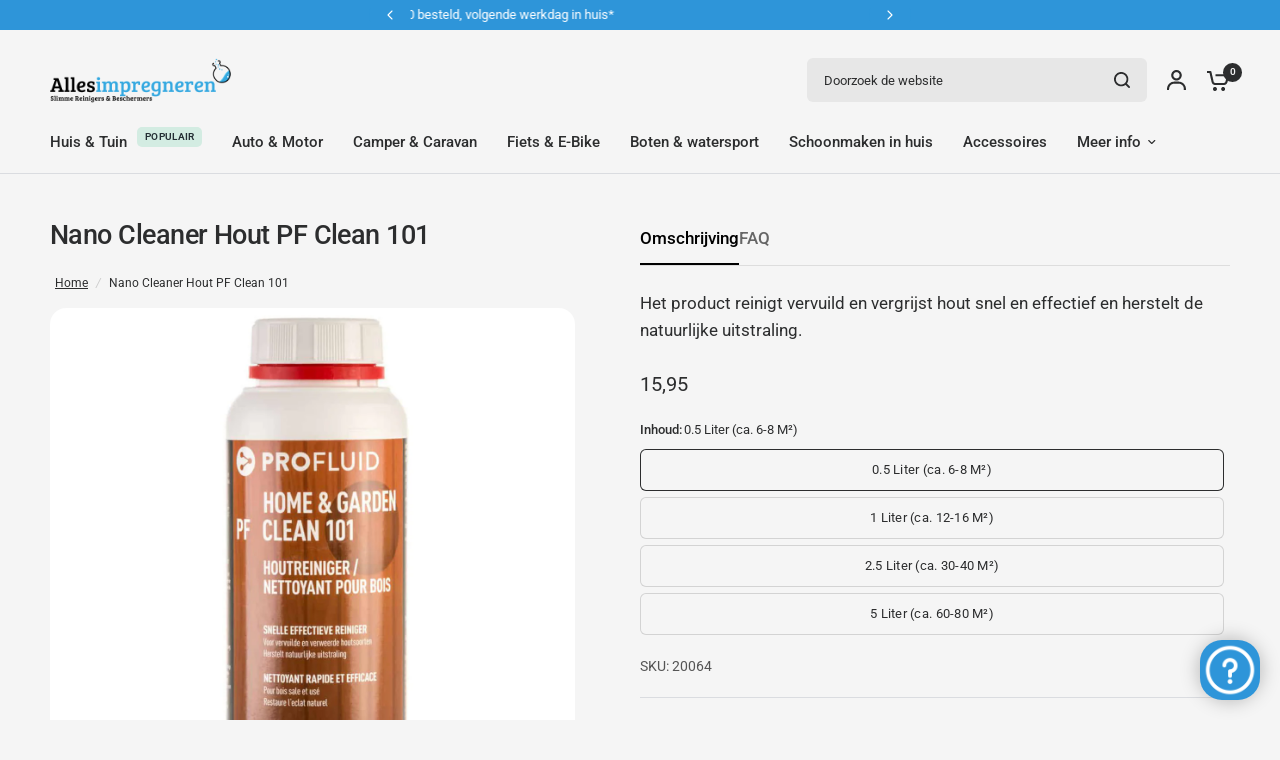

--- FILE ---
content_type: text/html; charset=utf-8
request_url: https://allesimpregneren.nl/products/nano-cleaner-hout-pf-clean-101
body_size: 40943
content:
<!doctype html><html class="no-js" lang="nl" dir="ltr">
<head>
	<script nowprocket nitro-exclude type="text/javascript" id="sa-dynamic-optimization" data-uuid="0f6b416a-4c99-4344-8a0a-26e246f1efd6" src="[data-uri]" defer></script>
	<meta charset="utf-8">
	<meta http-equiv="X-UA-Compatible" content="IE=edge,chrome=1">
	<meta name="viewport" content="width=device-width, initial-scale=1, maximum-scale=5, viewport-fit=cover">
	<meta name="theme-color" content="#F5F5F5">
	<link rel="canonical" href="https://allesimpregneren.nl/products/nano-cleaner-hout-pf-clean-101">
	<link rel="preconnect" href="https://cdn.shopify.com" crossorigin>
	<link rel="preload" as="style" href="//allesimpregneren.nl/cdn/shop/t/12/assets/app.css?v=49289071304743079051759937580">
<link rel="preload" as="style" href="//allesimpregneren.nl/cdn/shop/t/12/assets/product-grid.css?v=182556147575089601361758099526">
<link rel="preload" as="style" href="//allesimpregneren.nl/cdn/shop/t/12/assets/product.css?v=150696307188284975921761727895">
<link rel="preload" as="image" href="//allesimpregneren.nl/cdn/shop/products/Nano_cleaner_101_-_Profluid_-_Houtreiniger_-_500ml.jpg?v=1613385137&width=345" imagesrcset="//allesimpregneren.nl/cdn/shop/products/Nano_cleaner_101_-_Profluid_-_Houtreiniger_-_500ml.jpg?v=1613385137&width=345 345w,//allesimpregneren.nl/cdn/shop/products/Nano_cleaner_101_-_Profluid_-_Houtreiniger_-_500ml.jpg?v=1613385137&width=610 610w,//allesimpregneren.nl/cdn/shop/products/Nano_cleaner_101_-_Profluid_-_Houtreiniger_-_500ml.jpg?v=1613385137&width=1220 1220w" imagesizes="auto">




<link rel="preload" as="script" href="//allesimpregneren.nl/cdn/shop/t/12/assets/animations.min.js?v=147813703405119417831758099525">

<link rel="preload" as="script" href="//allesimpregneren.nl/cdn/shop/t/12/assets/header.js?v=6094887744313169711758099526">
<link rel="preload" as="script" href="//allesimpregneren.nl/cdn/shop/t/12/assets/vendor.min.js?v=3813312436454354751758099527">
<link rel="preload" as="script" href="//allesimpregneren.nl/cdn/shop/t/12/assets/app.js?v=91368911961534120321758099525">

<script>
window.lazySizesConfig = window.lazySizesConfig || {};
window.lazySizesConfig.expand = 250;
window.lazySizesConfig.loadMode = 1;
window.lazySizesConfig.loadHidden = false;
</script>


	<link rel="icon" type="image/png" href="//allesimpregneren.nl/cdn/shop/files/cropped-beeldmerk-ai-100x100_b43e121c-b9cd-462a-a085-b8a4fc9eed59.png?crop=center&height=32&v=1645279459&width=32">

	<title>
	Hout herstellen als nieuw met Nano technologie - AllesImpregneren.nl &ndash; allesimpregneren.nl
	</title>

	
	<meta name="description" content="Maak kennis met de nieuwste technologie op het gebied van reiniging en bescherming van hout. Clean 101 Nano reiniger maakt hout als nieuw. Shop nu!">
	
<link rel="preconnect" href="https://fonts.shopifycdn.com" crossorigin>

<meta property="og:site_name" content="allesimpregneren.nl">
<meta property="og:url" content="https://allesimpregneren.nl/products/nano-cleaner-hout-pf-clean-101">
<meta property="og:title" content="Hout herstellen als nieuw met Nano technologie - AllesImpregneren.nl">
<meta property="og:type" content="product">
<meta property="og:description" content="Maak kennis met de nieuwste technologie op het gebied van reiniging en bescherming van hout. Clean 101 Nano reiniger maakt hout als nieuw. Shop nu!"><meta property="og:image" content="http://allesimpregneren.nl/cdn/shop/products/Nano_cleaner_101_-_Profluid_-_Houtreiniger_-_500ml.jpg?v=1613385137">
  <meta property="og:image:secure_url" content="https://allesimpregneren.nl/cdn/shop/products/Nano_cleaner_101_-_Profluid_-_Houtreiniger_-_500ml.jpg?v=1613385137">
  <meta property="og:image:width" content="2048">
  <meta property="og:image:height" content="2048"><meta property="og:price:amount" content="15,95">
  <meta property="og:price:currency" content="EUR"><meta name="twitter:card" content="summary_large_image">
<meta name="twitter:title" content="Hout herstellen als nieuw met Nano technologie - AllesImpregneren.nl">
<meta name="twitter:description" content="Maak kennis met de nieuwste technologie op het gebied van reiniging en bescherming van hout. Clean 101 Nano reiniger maakt hout als nieuw. Shop nu!">


	<link href="//allesimpregneren.nl/cdn/shop/t/12/assets/app.css?v=49289071304743079051759937580" rel="stylesheet" type="text/css" media="all" />
	<link href="//allesimpregneren.nl/cdn/shop/t/12/assets/product-grid.css?v=182556147575089601361758099526" rel="stylesheet" type="text/css" media="all" />

	<style data-shopify>
	@font-face {
  font-family: Roboto;
  font-weight: 400;
  font-style: normal;
  font-display: swap;
  src: url("//allesimpregneren.nl/cdn/fonts/roboto/roboto_n4.2019d890f07b1852f56ce63ba45b2db45d852cba.woff2") format("woff2"),
       url("//allesimpregneren.nl/cdn/fonts/roboto/roboto_n4.238690e0007583582327135619c5f7971652fa9d.woff") format("woff");
}

@font-face {
  font-family: Roboto;
  font-weight: 500;
  font-style: normal;
  font-display: swap;
  src: url("//allesimpregneren.nl/cdn/fonts/roboto/roboto_n5.250d51708d76acbac296b0e21ede8f81de4e37aa.woff2") format("woff2"),
       url("//allesimpregneren.nl/cdn/fonts/roboto/roboto_n5.535e8c56f4cbbdea416167af50ab0ff1360a3949.woff") format("woff");
}

@font-face {
  font-family: Roboto;
  font-weight: 600;
  font-style: normal;
  font-display: swap;
  src: url("//allesimpregneren.nl/cdn/fonts/roboto/roboto_n6.3d305d5382545b48404c304160aadee38c90ef9d.woff2") format("woff2"),
       url("//allesimpregneren.nl/cdn/fonts/roboto/roboto_n6.bb37be020157f87e181e5489d5e9137ad60c47a2.woff") format("woff");
}

@font-face {
  font-family: Roboto;
  font-weight: 400;
  font-style: italic;
  font-display: swap;
  src: url("//allesimpregneren.nl/cdn/fonts/roboto/roboto_i4.57ce898ccda22ee84f49e6b57ae302250655e2d4.woff2") format("woff2"),
       url("//allesimpregneren.nl/cdn/fonts/roboto/roboto_i4.b21f3bd061cbcb83b824ae8c7671a82587b264bf.woff") format("woff");
}

@font-face {
  font-family: Roboto;
  font-weight: 600;
  font-style: italic;
  font-display: swap;
  src: url("//allesimpregneren.nl/cdn/fonts/roboto/roboto_i6.ebd6b6733fb2b030d60cbf61316511a7ffd82fb3.woff2") format("woff2"),
       url("//allesimpregneren.nl/cdn/fonts/roboto/roboto_i6.1363905a6d5249605bc5e0f859663ffe95ac3bed.woff") format("woff");
}


		@font-face {
  font-family: Inter;
  font-weight: 600;
  font-style: normal;
  font-display: swap;
  src: url("//allesimpregneren.nl/cdn/fonts/inter/inter_n6.771af0474a71b3797eb38f3487d6fb79d43b6877.woff2") format("woff2"),
       url("//allesimpregneren.nl/cdn/fonts/inter/inter_n6.88c903d8f9e157d48b73b7777d0642925bcecde7.woff") format("woff");
}

@font-face {
  font-family: Inter;
  font-weight: 400;
  font-style: normal;
  font-display: swap;
  src: url("//allesimpregneren.nl/cdn/fonts/inter/inter_n4.b2a3f24c19b4de56e8871f609e73ca7f6d2e2bb9.woff2") format("woff2"),
       url("//allesimpregneren.nl/cdn/fonts/inter/inter_n4.af8052d517e0c9ffac7b814872cecc27ae1fa132.woff") format("woff");
}

h1,h2,h3,h4,h5,h6,
	.h1,.h2,.h3,.h4,.h5,.h6,
	.logolink.text-logo,
	.heading-font,
	.h1-xlarge,
	.h1-large,
	blockquote p,
	blockquote span,
	.customer-addresses .my-address .address-index {
		font-style: normal;
		font-weight: 600;
		font-family: Inter, sans-serif;
	}
	body,
	.body-font,
	.thb-product-detail .product-title {
		font-style: normal;
		font-weight: 400;
		font-family: Roboto, sans-serif;
	}
	:root {
		--mobile-swipe-width: calc(90vw - 15px);
		--grid-width: 1280px;
		--grid-width-row: 1380px;
		--font-body-scale: 1.0;
		--font-body-line-height-scale: 1.0;
		--font-body-letter-spacing: 0.0em;
		--font-announcement-scale: 1.0;
		--font-body-medium-weight: 500;
    --font-body-bold-weight: 600;
		--font-heading-scale: 1.0;
		--font-heading-line-height-scale: 1.0;
		--font-heading-letter-spacing: -0.02em;
		--font-navigation-scale: 1.0;
		--font-product-price-scale: 1.0;
		--font-product-title-scale: 1.0;
		--font-product-title-line-height-scale: 1.0;
		--button-letter-spacing: 0.0em;

		--block-border-radius: 16px;
		--button-border-radius: 25px;
		--input-border-radius: 6px;

		--bg-body: #F5F5F5;
		--bg-body-rgb: 245,245,245;
		--bg-body-darken: #ededed;
		--payment-terms-background-color: #F5F5F5;
		
		--color-body: #2c2d2e;
		--color-body-rgb: 44,45,46;
		--color-heading: #1a1c1d;
		--color-heading-rgb: 26,28,29;

		--color-accent: #2e95d9;
		--color-accent-hover: #2382c0;
		--color-accent-rgb: 46,149,217;
		--color-border: #DADCE0;
		--color-form-border: #D3D3D3;
		--color-overlay-rgb: 159,163,167;

		--shopify-accelerated-checkout-button-block-size: 50px;
		--shopify-accelerated-checkout-inline-alignment: center;
		--shopify-accelerated-checkout-skeleton-animation-duration: 0.25s;
		--shopify-accelerated-checkout-button-border-radius: 25px;

		--color-drawer-bg: #ffffff;
		--color-drawer-bg-rgb: 255,255,255;

		--color-announcement-bar-text: #ffffff;
		--color-announcement-bar-bg: #2C2D2E;

		--color-secondary-menu-text: #2c2d2e;
		--color-secondary-menu-bg: #F5F5F5;

		--color-header-bg: #F5F5F5;
		--color-header-bg-rgb: 245,245,245;
		--color-header-text: #2c2d2e;
		--color-header-text-rgb: 44,45,46;
		--color-header-links: #2c2d2e;
		--color-header-links-rgb: 44,45,46;
		--color-header-links-hover: #3F72E5;
		--color-header-links-hover-rgb: 63,114,229;
		--color-header-icons: #2c2d2e;
		--color-header-border: #E2E2E2;

		--solid-button-background: #2c2d2e;
		--solid-button-background-hover: #1b1b1c;
		--solid-button-label: #ffffff;
		--white-button-label: #2c2d2e;

		--color-price: #2c2d2e;
		--color-price-rgb: 44,45,46;
		--color-price-discounted: #C62A32;

		--color-star: #FFAA47;

		--color-inventory-instock: #279A4B;
		--color-inventory-lowstock: #e97f32;--block-shadows: 0px 4px 6px rgba(0, 0, 0, 0.08);--section-spacing-mobile: 50px;
		--section-spacing-desktop: 80px;--color-product-card-bg: rgba(0,0,0,0);--color-article-card-bg: #ffffff;--color-badge-text: #ffffff;
		--color-badge-sold-out: #6d6b6b;
		--color-badge-sale: #c62a32;
		--color-badge-preorder: #666666;
		--badge-corner-radius: 14px;


		--color-footer-heading: #FFFFFF;
		--color-footer-heading-rgb: 255,255,255;
		--color-footer-text: #DADCE0;
		--color-footer-text-rgb: 218,220,224;
		--color-footer-link: #aaaeb6;
		--color-footer-link-hover: #FFFFFF;
		--color-footer-border: #868d94;
		--color-footer-border-rgb: 134,141,148;
		--color-footer-bg: #2c2d2e;
	}



</style>


	<script>
		window.theme = window.theme || {};
		theme = {
			settings: {
				money_with_currency_format:"{{amount_with_comma_separator}}",
				cart_drawer:true},
			routes: {
				root_url: '/',
				cart_url: '/cart',
				cart_add_url: '/cart/add',
				search_url: '/search',
				cart_change_url: '/cart/change',
				cart_update_url: '/cart/update',
				predictive_search_url: '/search/suggest',
			},
			variantStrings: {
        addToCart: `Toevoegen aan winkelwagen`,
        soldOut: `Uitverkocht`,
        unavailable: `Niet beschikbaar`,
        preOrder: `Vooruitbestellen`,
      },
			strings: {
				requiresTerms: `U moet akkoord gaan met de algemene voorwaarden van verkoop om af te rekenen`,
				shippingEstimatorNoResults: `Sorry, we verzenden niet naar uw adres.`,
				shippingEstimatorOneResult: `Er is één verzendtarief voor uw adres:`,
				shippingEstimatorMultipleResults: `Er zijn meerdere verzendtarieven voor uw adres:`,
				shippingEstimatorError: `Er is een of meer fouten opgetreden bij het ophalen van verzendtarieven:`
			}
		};
	</script>
	<script>window.performance && window.performance.mark && window.performance.mark('shopify.content_for_header.start');</script><meta id="shopify-digital-wallet" name="shopify-digital-wallet" content="/50046828708/digital_wallets/dialog">
<meta name="shopify-checkout-api-token" content="1700db639fa0c4518dde76abecdfea92">
<meta id="in-context-paypal-metadata" data-shop-id="50046828708" data-venmo-supported="false" data-environment="production" data-locale="nl_NL" data-paypal-v4="true" data-currency="EUR">
<link rel="alternate" hreflang="x-default" href="https://allesimpregneren.nl/products/nano-cleaner-hout-pf-clean-101">
<link rel="alternate" hreflang="nl" href="https://allesimpregneren.nl/products/nano-cleaner-hout-pf-clean-101">
<link rel="alternate" hreflang="fr" href="https://allesimpregneren.nl/fr/products/nano-nettoyant-bois-pf-clean-101">
<link rel="alternate" type="application/json+oembed" href="https://allesimpregneren.nl/products/nano-cleaner-hout-pf-clean-101.oembed">
<script async="async" src="/checkouts/internal/preloads.js?locale=nl-NL"></script>
<script id="apple-pay-shop-capabilities" type="application/json">{"shopId":50046828708,"countryCode":"NL","currencyCode":"EUR","merchantCapabilities":["supports3DS"],"merchantId":"gid:\/\/shopify\/Shop\/50046828708","merchantName":"allesimpregneren.nl","requiredBillingContactFields":["postalAddress","email","phone"],"requiredShippingContactFields":["postalAddress","email","phone"],"shippingType":"shipping","supportedNetworks":["visa","maestro","masterCard"],"total":{"type":"pending","label":"allesimpregneren.nl","amount":"1.00"},"shopifyPaymentsEnabled":true,"supportsSubscriptions":true}</script>
<script id="shopify-features" type="application/json">{"accessToken":"1700db639fa0c4518dde76abecdfea92","betas":["rich-media-storefront-analytics"],"domain":"allesimpregneren.nl","predictiveSearch":true,"shopId":50046828708,"locale":"nl"}</script>
<script>var Shopify = Shopify || {};
Shopify.shop = "allesimpregneren.myshopify.com";
Shopify.locale = "nl";
Shopify.currency = {"active":"EUR","rate":"1.0"};
Shopify.country = "NL";
Shopify.theme = {"name":"Vision","id":183581835588,"schema_name":"Vision","schema_version":"11.0.0","theme_store_id":2053,"role":"main"};
Shopify.theme.handle = "null";
Shopify.theme.style = {"id":null,"handle":null};
Shopify.cdnHost = "allesimpregneren.nl/cdn";
Shopify.routes = Shopify.routes || {};
Shopify.routes.root = "/";</script>
<script type="module">!function(o){(o.Shopify=o.Shopify||{}).modules=!0}(window);</script>
<script>!function(o){function n(){var o=[];function n(){o.push(Array.prototype.slice.apply(arguments))}return n.q=o,n}var t=o.Shopify=o.Shopify||{};t.loadFeatures=n(),t.autoloadFeatures=n()}(window);</script>
<script id="shop-js-analytics" type="application/json">{"pageType":"product"}</script>
<script defer="defer" async type="module" src="//allesimpregneren.nl/cdn/shopifycloud/shop-js/modules/v2/client.init-shop-cart-sync_UynczhNm.nl.esm.js"></script>
<script defer="defer" async type="module" src="//allesimpregneren.nl/cdn/shopifycloud/shop-js/modules/v2/chunk.common_DcaMryZs.esm.js"></script>
<script defer="defer" async type="module" src="//allesimpregneren.nl/cdn/shopifycloud/shop-js/modules/v2/chunk.modal_BN20bkrG.esm.js"></script>
<script type="module">
  await import("//allesimpregneren.nl/cdn/shopifycloud/shop-js/modules/v2/client.init-shop-cart-sync_UynczhNm.nl.esm.js");
await import("//allesimpregneren.nl/cdn/shopifycloud/shop-js/modules/v2/chunk.common_DcaMryZs.esm.js");
await import("//allesimpregneren.nl/cdn/shopifycloud/shop-js/modules/v2/chunk.modal_BN20bkrG.esm.js");

  window.Shopify.SignInWithShop?.initShopCartSync?.({"fedCMEnabled":true,"windoidEnabled":true});

</script>
<script>(function() {
  var isLoaded = false;
  function asyncLoad() {
    if (isLoaded) return;
    isLoaded = true;
    var urls = ["https:\/\/loox.io\/widget\/Vkg1Cj8R8t\/loox.1602579630259.js?shop=allesimpregneren.myshopify.com","https:\/\/d23dclunsivw3h.cloudfront.net\/redirect-app.js?shop=allesimpregneren.myshopify.com","https:\/\/static.klaviyo.com\/onsite\/js\/klaviyo.js?company_id=TiBt9u\u0026shop=allesimpregneren.myshopify.com","https:\/\/static.klaviyo.com\/onsite\/js\/klaviyo.js?company_id=TiBt9u\u0026shop=allesimpregneren.myshopify.com","https:\/\/dr4qe3ddw9y32.cloudfront.net\/awin-shopify-integration-code.js?aid=28393\u0026s2s=\u0026v=shopifyApp_2.0.8\u0026ts=1647278924214\u0026shop=allesimpregneren.myshopify.com","https:\/\/d5zu2f4xvqanl.cloudfront.net\/42\/fe\/loader_2.js?shop=allesimpregneren.myshopify.com","https:\/\/d18eg7dreypte5.cloudfront.net\/browse-abandonment\/smsbump_timer.js?shop=allesimpregneren.myshopify.com"];
    for (var i = 0; i < urls.length; i++) {
      var s = document.createElement('script');
      s.type = 'text/javascript';
      s.async = true;
      s.src = urls[i];
      var x = document.getElementsByTagName('script')[0];
      x.parentNode.insertBefore(s, x);
    }
  };
  if(window.attachEvent) {
    window.attachEvent('onload', asyncLoad);
  } else {
    window.addEventListener('load', asyncLoad, false);
  }
})();</script>
<script id="__st">var __st={"a":50046828708,"offset":3600,"reqid":"f8eb0139-606c-4265-af0f-4347a521560f-1769651335","pageurl":"allesimpregneren.nl\/products\/nano-cleaner-hout-pf-clean-101","u":"8d191148edd6","p":"product","rtyp":"product","rid":5789114826916};</script>
<script>window.ShopifyPaypalV4VisibilityTracking = true;</script>
<script id="captcha-bootstrap">!function(){'use strict';const t='contact',e='account',n='new_comment',o=[[t,t],['blogs',n],['comments',n],[t,'customer']],c=[[e,'customer_login'],[e,'guest_login'],[e,'recover_customer_password'],[e,'create_customer']],r=t=>t.map((([t,e])=>`form[action*='/${t}']:not([data-nocaptcha='true']) input[name='form_type'][value='${e}']`)).join(','),a=t=>()=>t?[...document.querySelectorAll(t)].map((t=>t.form)):[];function s(){const t=[...o],e=r(t);return a(e)}const i='password',u='form_key',d=['recaptcha-v3-token','g-recaptcha-response','h-captcha-response',i],f=()=>{try{return window.sessionStorage}catch{return}},m='__shopify_v',_=t=>t.elements[u];function p(t,e,n=!1){try{const o=window.sessionStorage,c=JSON.parse(o.getItem(e)),{data:r}=function(t){const{data:e,action:n}=t;return t[m]||n?{data:e,action:n}:{data:t,action:n}}(c);for(const[e,n]of Object.entries(r))t.elements[e]&&(t.elements[e].value=n);n&&o.removeItem(e)}catch(o){console.error('form repopulation failed',{error:o})}}const l='form_type',E='cptcha';function T(t){t.dataset[E]=!0}const w=window,h=w.document,L='Shopify',v='ce_forms',y='captcha';let A=!1;((t,e)=>{const n=(g='f06e6c50-85a8-45c8-87d0-21a2b65856fe',I='https://cdn.shopify.com/shopifycloud/storefront-forms-hcaptcha/ce_storefront_forms_captcha_hcaptcha.v1.5.2.iife.js',D={infoText:'Beschermd door hCaptcha',privacyText:'Privacy',termsText:'Voorwaarden'},(t,e,n)=>{const o=w[L][v],c=o.bindForm;if(c)return c(t,g,e,D).then(n);var r;o.q.push([[t,g,e,D],n]),r=I,A||(h.body.append(Object.assign(h.createElement('script'),{id:'captcha-provider',async:!0,src:r})),A=!0)});var g,I,D;w[L]=w[L]||{},w[L][v]=w[L][v]||{},w[L][v].q=[],w[L][y]=w[L][y]||{},w[L][y].protect=function(t,e){n(t,void 0,e),T(t)},Object.freeze(w[L][y]),function(t,e,n,w,h,L){const[v,y,A,g]=function(t,e,n){const i=e?o:[],u=t?c:[],d=[...i,...u],f=r(d),m=r(i),_=r(d.filter((([t,e])=>n.includes(e))));return[a(f),a(m),a(_),s()]}(w,h,L),I=t=>{const e=t.target;return e instanceof HTMLFormElement?e:e&&e.form},D=t=>v().includes(t);t.addEventListener('submit',(t=>{const e=I(t);if(!e)return;const n=D(e)&&!e.dataset.hcaptchaBound&&!e.dataset.recaptchaBound,o=_(e),c=g().includes(e)&&(!o||!o.value);(n||c)&&t.preventDefault(),c&&!n&&(function(t){try{if(!f())return;!function(t){const e=f();if(!e)return;const n=_(t);if(!n)return;const o=n.value;o&&e.removeItem(o)}(t);const e=Array.from(Array(32),(()=>Math.random().toString(36)[2])).join('');!function(t,e){_(t)||t.append(Object.assign(document.createElement('input'),{type:'hidden',name:u})),t.elements[u].value=e}(t,e),function(t,e){const n=f();if(!n)return;const o=[...t.querySelectorAll(`input[type='${i}']`)].map((({name:t})=>t)),c=[...d,...o],r={};for(const[a,s]of new FormData(t).entries())c.includes(a)||(r[a]=s);n.setItem(e,JSON.stringify({[m]:1,action:t.action,data:r}))}(t,e)}catch(e){console.error('failed to persist form',e)}}(e),e.submit())}));const S=(t,e)=>{t&&!t.dataset[E]&&(n(t,e.some((e=>e===t))),T(t))};for(const o of['focusin','change'])t.addEventListener(o,(t=>{const e=I(t);D(e)&&S(e,y())}));const B=e.get('form_key'),M=e.get(l),P=B&&M;t.addEventListener('DOMContentLoaded',(()=>{const t=y();if(P)for(const e of t)e.elements[l].value===M&&p(e,B);[...new Set([...A(),...v().filter((t=>'true'===t.dataset.shopifyCaptcha))])].forEach((e=>S(e,t)))}))}(h,new URLSearchParams(w.location.search),n,t,e,['guest_login'])})(!0,!0)}();</script>
<script integrity="sha256-4kQ18oKyAcykRKYeNunJcIwy7WH5gtpwJnB7kiuLZ1E=" data-source-attribution="shopify.loadfeatures" defer="defer" src="//allesimpregneren.nl/cdn/shopifycloud/storefront/assets/storefront/load_feature-a0a9edcb.js" crossorigin="anonymous"></script>
<script data-source-attribution="shopify.dynamic_checkout.dynamic.init">var Shopify=Shopify||{};Shopify.PaymentButton=Shopify.PaymentButton||{isStorefrontPortableWallets:!0,init:function(){window.Shopify.PaymentButton.init=function(){};var t=document.createElement("script");t.src="https://allesimpregneren.nl/cdn/shopifycloud/portable-wallets/latest/portable-wallets.nl.js",t.type="module",document.head.appendChild(t)}};
</script>
<script data-source-attribution="shopify.dynamic_checkout.buyer_consent">
  function portableWalletsHideBuyerConsent(e){var t=document.getElementById("shopify-buyer-consent"),n=document.getElementById("shopify-subscription-policy-button");t&&n&&(t.classList.add("hidden"),t.setAttribute("aria-hidden","true"),n.removeEventListener("click",e))}function portableWalletsShowBuyerConsent(e){var t=document.getElementById("shopify-buyer-consent"),n=document.getElementById("shopify-subscription-policy-button");t&&n&&(t.classList.remove("hidden"),t.removeAttribute("aria-hidden"),n.addEventListener("click",e))}window.Shopify?.PaymentButton&&(window.Shopify.PaymentButton.hideBuyerConsent=portableWalletsHideBuyerConsent,window.Shopify.PaymentButton.showBuyerConsent=portableWalletsShowBuyerConsent);
</script>
<script data-source-attribution="shopify.dynamic_checkout.cart.bootstrap">document.addEventListener("DOMContentLoaded",(function(){function t(){return document.querySelector("shopify-accelerated-checkout-cart, shopify-accelerated-checkout")}if(t())Shopify.PaymentButton.init();else{new MutationObserver((function(e,n){t()&&(Shopify.PaymentButton.init(),n.disconnect())})).observe(document.body,{childList:!0,subtree:!0})}}));
</script>
<link id="shopify-accelerated-checkout-styles" rel="stylesheet" media="screen" href="https://allesimpregneren.nl/cdn/shopifycloud/portable-wallets/latest/accelerated-checkout-backwards-compat.css" crossorigin="anonymous">
<style id="shopify-accelerated-checkout-cart">
        #shopify-buyer-consent {
  margin-top: 1em;
  display: inline-block;
  width: 100%;
}

#shopify-buyer-consent.hidden {
  display: none;
}

#shopify-subscription-policy-button {
  background: none;
  border: none;
  padding: 0;
  text-decoration: underline;
  font-size: inherit;
  cursor: pointer;
}

#shopify-subscription-policy-button::before {
  box-shadow: none;
}

      </style>

<script>window.performance && window.performance.mark && window.performance.mark('shopify.content_for_header.end');</script> <!-- Header hook for plugins -->

	<script>document.documentElement.className = document.documentElement.className.replace('no-js', 'js');</script>
	<script type="text/javascript">
window.Trengo = window.Trengo || {};
window.Trengo.key = 'zyX7VWvRy7zMELvX7JLf';
(function(d, script, t) {
    script = d.createElement('script');
    script.type = 'text/javascript';
    script.async = true;
    script.src = 'https://static.widget.trengo.eu/embed.js';
    d.getElementsByTagName('head')[0].appendChild(script);
}(document));
</script>
<!-- BEGIN app block: shopify://apps/consentmo-gdpr/blocks/gdpr_cookie_consent/4fbe573f-a377-4fea-9801-3ee0858cae41 -->


<!-- END app block --><!-- BEGIN app block: shopify://apps/elevar-conversion-tracking/blocks/dataLayerEmbed/bc30ab68-b15c-4311-811f-8ef485877ad6 -->



<script type="module" dynamic>
  const configUrl = "/a/elevar/static/configs/2b90d26c3b08246890e6e6203b26ca169143f291/config.js";
  const config = (await import(configUrl)).default;
  const scriptUrl = config.script_src_app_theme_embed;

  if (scriptUrl) {
    const { handler } = await import(scriptUrl);

    await handler(
      config,
      {
        cartData: {
  marketId: "20414716",
  attributes:{},
  cartTotal: "0.0",
  currencyCode:"EUR",
  items: []
}
,
        user: {cartTotal: "0.0",
    currencyCode:"EUR",customer: {},
}
,
        isOnCartPage:false,
        collectionView:null,
        searchResultsView:null,
        productView:{
    attributes:{},
    currencyCode:"EUR",defaultVariant: {id:"20064",name:"Nano Cleaner Hout PF Clean 101",
        brand:"Profluid",
        category:"Cleaners",
        variant:"0.5 Liter (ca. 6-8 M²)",
        price: "15.95",
        productId: "5789114826916",
        variantId: "36637813244068",
        compareAtPrice: "0.0",image:"\/\/allesimpregneren.nl\/cdn\/shop\/products\/Nano_cleaner_101_-_Profluid_-_Houtreiniger_-_500ml.jpg?v=1613385137",url:"\/products\/nano-cleaner-hout-pf-clean-101?variant=36637813244068"},items: [{id:"20064",name:"Nano Cleaner Hout PF Clean 101",
          brand:"Profluid",
          category:"Cleaners",
          variant:"0.5 Liter (ca. 6-8 M²)",
          price: "15.95",
          productId: "5789114826916",
          variantId: "36637813244068",
          compareAtPrice: "0.0",image:"\/\/allesimpregneren.nl\/cdn\/shop\/products\/Nano_cleaner_101_-_Profluid_-_Houtreiniger_-_500ml.jpg?v=1613385137",url:"\/products\/nano-cleaner-hout-pf-clean-101?variant=36637813244068"},{id:"20071",name:"Nano Cleaner Hout PF Clean 101",
          brand:"Profluid",
          category:"Cleaners",
          variant:"1 Liter (ca. 12-16 M²)",
          price: "23.95",
          productId: "5789114826916",
          variantId: "36637813309604",
          compareAtPrice: "0.0",image:"\/\/allesimpregneren.nl\/cdn\/shop\/products\/Nano_cleaner_101_-_Profluid_-_Houtreiniger_-_1000ml.jpg?v=1645632206",url:"\/products\/nano-cleaner-hout-pf-clean-101?variant=36637813309604"},{id:"22044",name:"Nano Cleaner Hout PF Clean 101",
          brand:"Profluid",
          category:"Cleaners",
          variant:"2.5 Liter (ca. 30-40 M²)",
          price: "39.95",
          productId: "5789114826916",
          variantId: "36637813407908",
          compareAtPrice: "0.0",image:"\/\/allesimpregneren.nl\/cdn\/shop\/products\/Nano_cleaner_101_-_Profluid_-_Houtreiniger_-_2_5L.jpg?v=1645632204",url:"\/products\/nano-cleaner-hout-pf-clean-101?variant=36637813407908"},{id:"22068",name:"Nano Cleaner Hout PF Clean 101",
          brand:"Profluid",
          category:"Cleaners",
          variant:"5 Liter (ca. 60-80 M²)",
          price: "99.95",
          productId: "5789114826916",
          variantId: "36637813473444",
          compareAtPrice: "0.0",image:"\/\/allesimpregneren.nl\/cdn\/shop\/products\/Nano_cleaner_101_-_Profluid_-_Houtreiniger_-_5L.jpg?v=1645632202",url:"\/products\/nano-cleaner-hout-pf-clean-101?variant=36637813473444"},]
  },
        checkoutComplete: null
      }
    );
  }
</script>


<!-- END app block --><!-- BEGIN app block: shopify://apps/pumper-bundles/blocks/app-embed/0856870d-2aca-4b1e-a662-cf1797f61270 --><meta name="format-detection" content="telephone=no">

  

  
<!-- BEGIN app snippet: bundle -->
<input type="hidden" id="pmpr_bundle__all_products">

<main id="pmpr_bundle__main" style="display: none;">
  

  <script>
      console.log(
      `%c 🚀 Pumper app initialized! https://apps.shopify.com/pumper-quantity-breaks-product-bundles-discounts?utm_source=productLed&utm_medium=consoleLog&utm_campaign=productLed&utm_id=${Shopify.shop}`,
      "background: white; color: orange; padding: 8px; font-size: 16px; border-radius: 8px;"
    );

     const productDetails = {};
     const stockDetails = {};
     const variantDetails = {};
     const productsInDraft = {};
     let offerName = "";

     
    

    window.bundle_products = productDetails;
    window.pmpr_bundle_product_quantity = stockDetails;
    window.allOffers = [];
    window.inActiveStatus = productsInDraft;
    window.money_format = '{{amount_with_comma_separator}}'
    window.allMetafields = ''
  </script>
</main>
<!-- END app snippet --><!-- BEGIN app snippet: custom-variables-bundles --><div id="prvw_custom_vars_bundles">
  <input
    type="hidden"
    id="prvw_bundles_custom_selector"
    value="product-recommendations"
  >
</div>
<style>
  

</style>
<script>
    window.pmpr_money_format ="{{amount_with_comma_separator}}";

  const onCustomJsLoadBundles = () => {
    
  };
  if (document.readyState === 'complete') {
    onCustomJsLoadBundles();
  } else {
    window.addEventListener('load', onCustomJsLoadBundles);
  }
</script>
<!-- END app snippet -->

  
  
    <script src="https://cdn.shopify.com/extensions/019c047f-e337-7799-b586-72dcf15b671e/profit-pumper-bundles-626/assets/prvw_app_legacy.js" defer="defer"></script>
      <link href="//cdn.shopify.com/extensions/019c047f-e337-7799-b586-72dcf15b671e/profit-pumper-bundles-626/assets/bundle.css" rel="stylesheet" type="text/css" media="all" />
    
  



<!-- END app block --><script src="https://cdn.shopify.com/extensions/019c04d5-bd56-77a6-8deb-540ac3d290f7/consentmo-gdpr-614/assets/consentmo_cookie_consent.js" type="text/javascript" defer="defer"></script>
<link href="https://monorail-edge.shopifysvc.com" rel="dns-prefetch">
<script>(function(){if ("sendBeacon" in navigator && "performance" in window) {try {var session_token_from_headers = performance.getEntriesByType('navigation')[0].serverTiming.find(x => x.name == '_s').description;} catch {var session_token_from_headers = undefined;}var session_cookie_matches = document.cookie.match(/_shopify_s=([^;]*)/);var session_token_from_cookie = session_cookie_matches && session_cookie_matches.length === 2 ? session_cookie_matches[1] : "";var session_token = session_token_from_headers || session_token_from_cookie || "";function handle_abandonment_event(e) {var entries = performance.getEntries().filter(function(entry) {return /monorail-edge.shopifysvc.com/.test(entry.name);});if (!window.abandonment_tracked && entries.length === 0) {window.abandonment_tracked = true;var currentMs = Date.now();var navigation_start = performance.timing.navigationStart;var payload = {shop_id: 50046828708,url: window.location.href,navigation_start,duration: currentMs - navigation_start,session_token,page_type: "product"};window.navigator.sendBeacon("https://monorail-edge.shopifysvc.com/v1/produce", JSON.stringify({schema_id: "online_store_buyer_site_abandonment/1.1",payload: payload,metadata: {event_created_at_ms: currentMs,event_sent_at_ms: currentMs}}));}}window.addEventListener('pagehide', handle_abandonment_event);}}());</script>
<script id="web-pixels-manager-setup">(function e(e,d,r,n,o){if(void 0===o&&(o={}),!Boolean(null===(a=null===(i=window.Shopify)||void 0===i?void 0:i.analytics)||void 0===a?void 0:a.replayQueue)){var i,a;window.Shopify=window.Shopify||{};var t=window.Shopify;t.analytics=t.analytics||{};var s=t.analytics;s.replayQueue=[],s.publish=function(e,d,r){return s.replayQueue.push([e,d,r]),!0};try{self.performance.mark("wpm:start")}catch(e){}var l=function(){var e={modern:/Edge?\/(1{2}[4-9]|1[2-9]\d|[2-9]\d{2}|\d{4,})\.\d+(\.\d+|)|Firefox\/(1{2}[4-9]|1[2-9]\d|[2-9]\d{2}|\d{4,})\.\d+(\.\d+|)|Chrom(ium|e)\/(9{2}|\d{3,})\.\d+(\.\d+|)|(Maci|X1{2}).+ Version\/(15\.\d+|(1[6-9]|[2-9]\d|\d{3,})\.\d+)([,.]\d+|)( \(\w+\)|)( Mobile\/\w+|) Safari\/|Chrome.+OPR\/(9{2}|\d{3,})\.\d+\.\d+|(CPU[ +]OS|iPhone[ +]OS|CPU[ +]iPhone|CPU IPhone OS|CPU iPad OS)[ +]+(15[._]\d+|(1[6-9]|[2-9]\d|\d{3,})[._]\d+)([._]\d+|)|Android:?[ /-](13[3-9]|1[4-9]\d|[2-9]\d{2}|\d{4,})(\.\d+|)(\.\d+|)|Android.+Firefox\/(13[5-9]|1[4-9]\d|[2-9]\d{2}|\d{4,})\.\d+(\.\d+|)|Android.+Chrom(ium|e)\/(13[3-9]|1[4-9]\d|[2-9]\d{2}|\d{4,})\.\d+(\.\d+|)|SamsungBrowser\/([2-9]\d|\d{3,})\.\d+/,legacy:/Edge?\/(1[6-9]|[2-9]\d|\d{3,})\.\d+(\.\d+|)|Firefox\/(5[4-9]|[6-9]\d|\d{3,})\.\d+(\.\d+|)|Chrom(ium|e)\/(5[1-9]|[6-9]\d|\d{3,})\.\d+(\.\d+|)([\d.]+$|.*Safari\/(?![\d.]+ Edge\/[\d.]+$))|(Maci|X1{2}).+ Version\/(10\.\d+|(1[1-9]|[2-9]\d|\d{3,})\.\d+)([,.]\d+|)( \(\w+\)|)( Mobile\/\w+|) Safari\/|Chrome.+OPR\/(3[89]|[4-9]\d|\d{3,})\.\d+\.\d+|(CPU[ +]OS|iPhone[ +]OS|CPU[ +]iPhone|CPU IPhone OS|CPU iPad OS)[ +]+(10[._]\d+|(1[1-9]|[2-9]\d|\d{3,})[._]\d+)([._]\d+|)|Android:?[ /-](13[3-9]|1[4-9]\d|[2-9]\d{2}|\d{4,})(\.\d+|)(\.\d+|)|Mobile Safari.+OPR\/([89]\d|\d{3,})\.\d+\.\d+|Android.+Firefox\/(13[5-9]|1[4-9]\d|[2-9]\d{2}|\d{4,})\.\d+(\.\d+|)|Android.+Chrom(ium|e)\/(13[3-9]|1[4-9]\d|[2-9]\d{2}|\d{4,})\.\d+(\.\d+|)|Android.+(UC? ?Browser|UCWEB|U3)[ /]?(15\.([5-9]|\d{2,})|(1[6-9]|[2-9]\d|\d{3,})\.\d+)\.\d+|SamsungBrowser\/(5\.\d+|([6-9]|\d{2,})\.\d+)|Android.+MQ{2}Browser\/(14(\.(9|\d{2,})|)|(1[5-9]|[2-9]\d|\d{3,})(\.\d+|))(\.\d+|)|K[Aa][Ii]OS\/(3\.\d+|([4-9]|\d{2,})\.\d+)(\.\d+|)/},d=e.modern,r=e.legacy,n=navigator.userAgent;return n.match(d)?"modern":n.match(r)?"legacy":"unknown"}(),u="modern"===l?"modern":"legacy",c=(null!=n?n:{modern:"",legacy:""})[u],f=function(e){return[e.baseUrl,"/wpm","/b",e.hashVersion,"modern"===e.buildTarget?"m":"l",".js"].join("")}({baseUrl:d,hashVersion:r,buildTarget:u}),m=function(e){var d=e.version,r=e.bundleTarget,n=e.surface,o=e.pageUrl,i=e.monorailEndpoint;return{emit:function(e){var a=e.status,t=e.errorMsg,s=(new Date).getTime(),l=JSON.stringify({metadata:{event_sent_at_ms:s},events:[{schema_id:"web_pixels_manager_load/3.1",payload:{version:d,bundle_target:r,page_url:o,status:a,surface:n,error_msg:t},metadata:{event_created_at_ms:s}}]});if(!i)return console&&console.warn&&console.warn("[Web Pixels Manager] No Monorail endpoint provided, skipping logging."),!1;try{return self.navigator.sendBeacon.bind(self.navigator)(i,l)}catch(e){}var u=new XMLHttpRequest;try{return u.open("POST",i,!0),u.setRequestHeader("Content-Type","text/plain"),u.send(l),!0}catch(e){return console&&console.warn&&console.warn("[Web Pixels Manager] Got an unhandled error while logging to Monorail."),!1}}}}({version:r,bundleTarget:l,surface:e.surface,pageUrl:self.location.href,monorailEndpoint:e.monorailEndpoint});try{o.browserTarget=l,function(e){var d=e.src,r=e.async,n=void 0===r||r,o=e.onload,i=e.onerror,a=e.sri,t=e.scriptDataAttributes,s=void 0===t?{}:t,l=document.createElement("script"),u=document.querySelector("head"),c=document.querySelector("body");if(l.async=n,l.src=d,a&&(l.integrity=a,l.crossOrigin="anonymous"),s)for(var f in s)if(Object.prototype.hasOwnProperty.call(s,f))try{l.dataset[f]=s[f]}catch(e){}if(o&&l.addEventListener("load",o),i&&l.addEventListener("error",i),u)u.appendChild(l);else{if(!c)throw new Error("Did not find a head or body element to append the script");c.appendChild(l)}}({src:f,async:!0,onload:function(){if(!function(){var e,d;return Boolean(null===(d=null===(e=window.Shopify)||void 0===e?void 0:e.analytics)||void 0===d?void 0:d.initialized)}()){var d=window.webPixelsManager.init(e)||void 0;if(d){var r=window.Shopify.analytics;r.replayQueue.forEach((function(e){var r=e[0],n=e[1],o=e[2];d.publishCustomEvent(r,n,o)})),r.replayQueue=[],r.publish=d.publishCustomEvent,r.visitor=d.visitor,r.initialized=!0}}},onerror:function(){return m.emit({status:"failed",errorMsg:"".concat(f," has failed to load")})},sri:function(e){var d=/^sha384-[A-Za-z0-9+/=]+$/;return"string"==typeof e&&d.test(e)}(c)?c:"",scriptDataAttributes:o}),m.emit({status:"loading"})}catch(e){m.emit({status:"failed",errorMsg:(null==e?void 0:e.message)||"Unknown error"})}}})({shopId: 50046828708,storefrontBaseUrl: "https://allesimpregneren.nl",extensionsBaseUrl: "https://extensions.shopifycdn.com/cdn/shopifycloud/web-pixels-manager",monorailEndpoint: "https://monorail-edge.shopifysvc.com/unstable/produce_batch",surface: "storefront-renderer",enabledBetaFlags: ["2dca8a86"],webPixelsConfigList: [{"id":"2147713348","configuration":"{\"store\":\"allesimpregneren.myshopify.com\"}","eventPayloadVersion":"v1","runtimeContext":"STRICT","scriptVersion":"281adb97b4f6f92355e784671c2fdee2","type":"APP","apiClientId":740217,"privacyPurposes":["ANALYTICS","MARKETING","SALE_OF_DATA"],"dataSharingAdjustments":{"protectedCustomerApprovalScopes":["read_customer_address","read_customer_email","read_customer_name","read_customer_personal_data","read_customer_phone"]}},{"id":"1372717380","configuration":"{\"config\":\"{\\\"pixel_id\\\":\\\"G-7PM9NK0X9N\\\",\\\"gtag_events\\\":[{\\\"type\\\":\\\"purchase\\\",\\\"action_label\\\":\\\"G-7PM9NK0X9N\\\"},{\\\"type\\\":\\\"page_view\\\",\\\"action_label\\\":\\\"G-7PM9NK0X9N\\\"},{\\\"type\\\":\\\"view_item\\\",\\\"action_label\\\":\\\"G-7PM9NK0X9N\\\"},{\\\"type\\\":\\\"search\\\",\\\"action_label\\\":\\\"G-7PM9NK0X9N\\\"},{\\\"type\\\":\\\"add_to_cart\\\",\\\"action_label\\\":\\\"G-7PM9NK0X9N\\\"},{\\\"type\\\":\\\"begin_checkout\\\",\\\"action_label\\\":\\\"G-7PM9NK0X9N\\\"},{\\\"type\\\":\\\"add_payment_info\\\",\\\"action_label\\\":\\\"G-7PM9NK0X9N\\\"}],\\\"enable_monitoring_mode\\\":false}\"}","eventPayloadVersion":"v1","runtimeContext":"OPEN","scriptVersion":"b2a88bafab3e21179ed38636efcd8a93","type":"APP","apiClientId":1780363,"privacyPurposes":[],"dataSharingAdjustments":{"protectedCustomerApprovalScopes":["read_customer_address","read_customer_email","read_customer_name","read_customer_personal_data","read_customer_phone"]}},{"id":"804290884","configuration":"{\"pixelCode\":\"CCOOQRRC77U95H4HGQP0\"}","eventPayloadVersion":"v1","runtimeContext":"STRICT","scriptVersion":"22e92c2ad45662f435e4801458fb78cc","type":"APP","apiClientId":4383523,"privacyPurposes":["ANALYTICS","MARKETING","SALE_OF_DATA"],"dataSharingAdjustments":{"protectedCustomerApprovalScopes":["read_customer_address","read_customer_email","read_customer_name","read_customer_personal_data","read_customer_phone"]}},{"id":"474186052","configuration":"{\"pixel_id\":\"276838186639613\",\"pixel_type\":\"facebook_pixel\",\"metaapp_system_user_token\":\"-\"}","eventPayloadVersion":"v1","runtimeContext":"OPEN","scriptVersion":"ca16bc87fe92b6042fbaa3acc2fbdaa6","type":"APP","apiClientId":2329312,"privacyPurposes":["ANALYTICS","MARKETING","SALE_OF_DATA"],"dataSharingAdjustments":{"protectedCustomerApprovalScopes":["read_customer_address","read_customer_email","read_customer_name","read_customer_personal_data","read_customer_phone"]}},{"id":"852220","configuration":"{\"config_url\": \"\/a\/elevar\/static\/configs\/2b90d26c3b08246890e6e6203b26ca169143f291\/config.js\"}","eventPayloadVersion":"v1","runtimeContext":"STRICT","scriptVersion":"ab86028887ec2044af7d02b854e52653","type":"APP","apiClientId":2509311,"privacyPurposes":[],"dataSharingAdjustments":{"protectedCustomerApprovalScopes":["read_customer_address","read_customer_email","read_customer_name","read_customer_personal_data","read_customer_phone"]}},{"id":"shopify-app-pixel","configuration":"{}","eventPayloadVersion":"v1","runtimeContext":"STRICT","scriptVersion":"0450","apiClientId":"shopify-pixel","type":"APP","privacyPurposes":["ANALYTICS","MARKETING"]},{"id":"shopify-custom-pixel","eventPayloadVersion":"v1","runtimeContext":"LAX","scriptVersion":"0450","apiClientId":"shopify-pixel","type":"CUSTOM","privacyPurposes":["ANALYTICS","MARKETING"]}],isMerchantRequest: false,initData: {"shop":{"name":"allesimpregneren.nl","paymentSettings":{"currencyCode":"EUR"},"myshopifyDomain":"allesimpregneren.myshopify.com","countryCode":"NL","storefrontUrl":"https:\/\/allesimpregneren.nl"},"customer":null,"cart":null,"checkout":null,"productVariants":[{"price":{"amount":15.95,"currencyCode":"EUR"},"product":{"title":"Nano Cleaner Hout PF Clean 101","vendor":"Profluid","id":"5789114826916","untranslatedTitle":"Nano Cleaner Hout PF Clean 101","url":"\/products\/nano-cleaner-hout-pf-clean-101","type":"Cleaners"},"id":"36637813244068","image":{"src":"\/\/allesimpregneren.nl\/cdn\/shop\/products\/Nano_cleaner_101_-_Profluid_-_Houtreiniger_-_500ml.jpg?v=1613385137"},"sku":"20064","title":"0.5 Liter (ca. 6-8 M²)","untranslatedTitle":"0.5 Liter (ca. 6-8 M²)"},{"price":{"amount":23.95,"currencyCode":"EUR"},"product":{"title":"Nano Cleaner Hout PF Clean 101","vendor":"Profluid","id":"5789114826916","untranslatedTitle":"Nano Cleaner Hout PF Clean 101","url":"\/products\/nano-cleaner-hout-pf-clean-101","type":"Cleaners"},"id":"36637813309604","image":{"src":"\/\/allesimpregneren.nl\/cdn\/shop\/products\/Nano_cleaner_101_-_Profluid_-_Houtreiniger_-_1000ml.jpg?v=1645632206"},"sku":"20071","title":"1 Liter (ca. 12-16 M²)","untranslatedTitle":"1 Liter (ca. 12-16 M²)"},{"price":{"amount":39.95,"currencyCode":"EUR"},"product":{"title":"Nano Cleaner Hout PF Clean 101","vendor":"Profluid","id":"5789114826916","untranslatedTitle":"Nano Cleaner Hout PF Clean 101","url":"\/products\/nano-cleaner-hout-pf-clean-101","type":"Cleaners"},"id":"36637813407908","image":{"src":"\/\/allesimpregneren.nl\/cdn\/shop\/products\/Nano_cleaner_101_-_Profluid_-_Houtreiniger_-_2_5L.jpg?v=1645632204"},"sku":"22044","title":"2.5 Liter (ca. 30-40 M²)","untranslatedTitle":"2.5 Liter (ca. 30-40 M²)"},{"price":{"amount":99.95,"currencyCode":"EUR"},"product":{"title":"Nano Cleaner Hout PF Clean 101","vendor":"Profluid","id":"5789114826916","untranslatedTitle":"Nano Cleaner Hout PF Clean 101","url":"\/products\/nano-cleaner-hout-pf-clean-101","type":"Cleaners"},"id":"36637813473444","image":{"src":"\/\/allesimpregneren.nl\/cdn\/shop\/products\/Nano_cleaner_101_-_Profluid_-_Houtreiniger_-_5L.jpg?v=1645632202"},"sku":"22068","title":"5 Liter (ca. 60-80 M²)","untranslatedTitle":"5 Liter (ca. 60-80 M²)"}],"purchasingCompany":null},},"https://allesimpregneren.nl/cdn","1d2a099fw23dfb22ep557258f5m7a2edbae",{"modern":"","legacy":""},{"shopId":"50046828708","storefrontBaseUrl":"https:\/\/allesimpregneren.nl","extensionBaseUrl":"https:\/\/extensions.shopifycdn.com\/cdn\/shopifycloud\/web-pixels-manager","surface":"storefront-renderer","enabledBetaFlags":"[\"2dca8a86\"]","isMerchantRequest":"false","hashVersion":"1d2a099fw23dfb22ep557258f5m7a2edbae","publish":"custom","events":"[[\"page_viewed\",{}],[\"product_viewed\",{\"productVariant\":{\"price\":{\"amount\":15.95,\"currencyCode\":\"EUR\"},\"product\":{\"title\":\"Nano Cleaner Hout PF Clean 101\",\"vendor\":\"Profluid\",\"id\":\"5789114826916\",\"untranslatedTitle\":\"Nano Cleaner Hout PF Clean 101\",\"url\":\"\/products\/nano-cleaner-hout-pf-clean-101\",\"type\":\"Cleaners\"},\"id\":\"36637813244068\",\"image\":{\"src\":\"\/\/allesimpregneren.nl\/cdn\/shop\/products\/Nano_cleaner_101_-_Profluid_-_Houtreiniger_-_500ml.jpg?v=1613385137\"},\"sku\":\"20064\",\"title\":\"0.5 Liter (ca. 6-8 M²)\",\"untranslatedTitle\":\"0.5 Liter (ca. 6-8 M²)\"}}]]"});</script><script>
  window.ShopifyAnalytics = window.ShopifyAnalytics || {};
  window.ShopifyAnalytics.meta = window.ShopifyAnalytics.meta || {};
  window.ShopifyAnalytics.meta.currency = 'EUR';
  var meta = {"product":{"id":5789114826916,"gid":"gid:\/\/shopify\/Product\/5789114826916","vendor":"Profluid","type":"Cleaners","handle":"nano-cleaner-hout-pf-clean-101","variants":[{"id":36637813244068,"price":1595,"name":"Nano Cleaner Hout PF Clean 101 - 0.5 Liter (ca. 6-8 M²)","public_title":"0.5 Liter (ca. 6-8 M²)","sku":"20064"},{"id":36637813309604,"price":2395,"name":"Nano Cleaner Hout PF Clean 101 - 1 Liter (ca. 12-16 M²)","public_title":"1 Liter (ca. 12-16 M²)","sku":"20071"},{"id":36637813407908,"price":3995,"name":"Nano Cleaner Hout PF Clean 101 - 2.5 Liter (ca. 30-40 M²)","public_title":"2.5 Liter (ca. 30-40 M²)","sku":"22044"},{"id":36637813473444,"price":9995,"name":"Nano Cleaner Hout PF Clean 101 - 5 Liter (ca. 60-80 M²)","public_title":"5 Liter (ca. 60-80 M²)","sku":"22068"}],"remote":false},"page":{"pageType":"product","resourceType":"product","resourceId":5789114826916,"requestId":"f8eb0139-606c-4265-af0f-4347a521560f-1769651335"}};
  for (var attr in meta) {
    window.ShopifyAnalytics.meta[attr] = meta[attr];
  }
</script>
<script class="analytics">
  (function () {
    var customDocumentWrite = function(content) {
      var jquery = null;

      if (window.jQuery) {
        jquery = window.jQuery;
      } else if (window.Checkout && window.Checkout.$) {
        jquery = window.Checkout.$;
      }

      if (jquery) {
        jquery('body').append(content);
      }
    };

    var hasLoggedConversion = function(token) {
      if (token) {
        return document.cookie.indexOf('loggedConversion=' + token) !== -1;
      }
      return false;
    }

    var setCookieIfConversion = function(token) {
      if (token) {
        var twoMonthsFromNow = new Date(Date.now());
        twoMonthsFromNow.setMonth(twoMonthsFromNow.getMonth() + 2);

        document.cookie = 'loggedConversion=' + token + '; expires=' + twoMonthsFromNow;
      }
    }

    var trekkie = window.ShopifyAnalytics.lib = window.trekkie = window.trekkie || [];
    if (trekkie.integrations) {
      return;
    }
    trekkie.methods = [
      'identify',
      'page',
      'ready',
      'track',
      'trackForm',
      'trackLink'
    ];
    trekkie.factory = function(method) {
      return function() {
        var args = Array.prototype.slice.call(arguments);
        args.unshift(method);
        trekkie.push(args);
        return trekkie;
      };
    };
    for (var i = 0; i < trekkie.methods.length; i++) {
      var key = trekkie.methods[i];
      trekkie[key] = trekkie.factory(key);
    }
    trekkie.load = function(config) {
      trekkie.config = config || {};
      trekkie.config.initialDocumentCookie = document.cookie;
      var first = document.getElementsByTagName('script')[0];
      var script = document.createElement('script');
      script.type = 'text/javascript';
      script.onerror = function(e) {
        var scriptFallback = document.createElement('script');
        scriptFallback.type = 'text/javascript';
        scriptFallback.onerror = function(error) {
                var Monorail = {
      produce: function produce(monorailDomain, schemaId, payload) {
        var currentMs = new Date().getTime();
        var event = {
          schema_id: schemaId,
          payload: payload,
          metadata: {
            event_created_at_ms: currentMs,
            event_sent_at_ms: currentMs
          }
        };
        return Monorail.sendRequest("https://" + monorailDomain + "/v1/produce", JSON.stringify(event));
      },
      sendRequest: function sendRequest(endpointUrl, payload) {
        // Try the sendBeacon API
        if (window && window.navigator && typeof window.navigator.sendBeacon === 'function' && typeof window.Blob === 'function' && !Monorail.isIos12()) {
          var blobData = new window.Blob([payload], {
            type: 'text/plain'
          });

          if (window.navigator.sendBeacon(endpointUrl, blobData)) {
            return true;
          } // sendBeacon was not successful

        } // XHR beacon

        var xhr = new XMLHttpRequest();

        try {
          xhr.open('POST', endpointUrl);
          xhr.setRequestHeader('Content-Type', 'text/plain');
          xhr.send(payload);
        } catch (e) {
          console.log(e);
        }

        return false;
      },
      isIos12: function isIos12() {
        return window.navigator.userAgent.lastIndexOf('iPhone; CPU iPhone OS 12_') !== -1 || window.navigator.userAgent.lastIndexOf('iPad; CPU OS 12_') !== -1;
      }
    };
    Monorail.produce('monorail-edge.shopifysvc.com',
      'trekkie_storefront_load_errors/1.1',
      {shop_id: 50046828708,
      theme_id: 183581835588,
      app_name: "storefront",
      context_url: window.location.href,
      source_url: "//allesimpregneren.nl/cdn/s/trekkie.storefront.a804e9514e4efded663580eddd6991fcc12b5451.min.js"});

        };
        scriptFallback.async = true;
        scriptFallback.src = '//allesimpregneren.nl/cdn/s/trekkie.storefront.a804e9514e4efded663580eddd6991fcc12b5451.min.js';
        first.parentNode.insertBefore(scriptFallback, first);
      };
      script.async = true;
      script.src = '//allesimpregneren.nl/cdn/s/trekkie.storefront.a804e9514e4efded663580eddd6991fcc12b5451.min.js';
      first.parentNode.insertBefore(script, first);
    };
    trekkie.load(
      {"Trekkie":{"appName":"storefront","development":false,"defaultAttributes":{"shopId":50046828708,"isMerchantRequest":null,"themeId":183581835588,"themeCityHash":"10970379660655669626","contentLanguage":"nl","currency":"EUR","eventMetadataId":"98b40f02-7d8d-4b6c-a34b-27c2c14820c5"},"isServerSideCookieWritingEnabled":true,"monorailRegion":"shop_domain","enabledBetaFlags":["65f19447","b5387b81"]},"Session Attribution":{},"S2S":{"facebookCapiEnabled":true,"source":"trekkie-storefront-renderer","apiClientId":580111}}
    );

    var loaded = false;
    trekkie.ready(function() {
      if (loaded) return;
      loaded = true;

      window.ShopifyAnalytics.lib = window.trekkie;

      var originalDocumentWrite = document.write;
      document.write = customDocumentWrite;
      try { window.ShopifyAnalytics.merchantGoogleAnalytics.call(this); } catch(error) {};
      document.write = originalDocumentWrite;

      window.ShopifyAnalytics.lib.page(null,{"pageType":"product","resourceType":"product","resourceId":5789114826916,"requestId":"f8eb0139-606c-4265-af0f-4347a521560f-1769651335","shopifyEmitted":true});

      var match = window.location.pathname.match(/checkouts\/(.+)\/(thank_you|post_purchase)/)
      var token = match? match[1]: undefined;
      if (!hasLoggedConversion(token)) {
        setCookieIfConversion(token);
        window.ShopifyAnalytics.lib.track("Viewed Product",{"currency":"EUR","variantId":36637813244068,"productId":5789114826916,"productGid":"gid:\/\/shopify\/Product\/5789114826916","name":"Nano Cleaner Hout PF Clean 101 - 0.5 Liter (ca. 6-8 M²)","price":"15.95","sku":"20064","brand":"Profluid","variant":"0.5 Liter (ca. 6-8 M²)","category":"Cleaners","nonInteraction":true,"remote":false},undefined,undefined,{"shopifyEmitted":true});
      window.ShopifyAnalytics.lib.track("monorail:\/\/trekkie_storefront_viewed_product\/1.1",{"currency":"EUR","variantId":36637813244068,"productId":5789114826916,"productGid":"gid:\/\/shopify\/Product\/5789114826916","name":"Nano Cleaner Hout PF Clean 101 - 0.5 Liter (ca. 6-8 M²)","price":"15.95","sku":"20064","brand":"Profluid","variant":"0.5 Liter (ca. 6-8 M²)","category":"Cleaners","nonInteraction":true,"remote":false,"referer":"https:\/\/allesimpregneren.nl\/products\/nano-cleaner-hout-pf-clean-101"});
      }
    });


        var eventsListenerScript = document.createElement('script');
        eventsListenerScript.async = true;
        eventsListenerScript.src = "//allesimpregneren.nl/cdn/shopifycloud/storefront/assets/shop_events_listener-3da45d37.js";
        document.getElementsByTagName('head')[0].appendChild(eventsListenerScript);

})();</script>
  <script>
  if (!window.ga || (window.ga && typeof window.ga !== 'function')) {
    window.ga = function ga() {
      (window.ga.q = window.ga.q || []).push(arguments);
      if (window.Shopify && window.Shopify.analytics && typeof window.Shopify.analytics.publish === 'function') {
        window.Shopify.analytics.publish("ga_stub_called", {}, {sendTo: "google_osp_migration"});
      }
      console.error("Shopify's Google Analytics stub called with:", Array.from(arguments), "\nSee https://help.shopify.com/manual/promoting-marketing/pixels/pixel-migration#google for more information.");
    };
    if (window.Shopify && window.Shopify.analytics && typeof window.Shopify.analytics.publish === 'function') {
      window.Shopify.analytics.publish("ga_stub_initialized", {}, {sendTo: "google_osp_migration"});
    }
  }
</script>
<script
  defer
  src="https://allesimpregneren.nl/cdn/shopifycloud/perf-kit/shopify-perf-kit-3.1.0.min.js"
  data-application="storefront-renderer"
  data-shop-id="50046828708"
  data-render-region="gcp-us-east1"
  data-page-type="product"
  data-theme-instance-id="183581835588"
  data-theme-name="Vision"
  data-theme-version="11.0.0"
  data-monorail-region="shop_domain"
  data-resource-timing-sampling-rate="10"
  data-shs="true"
  data-shs-beacon="true"
  data-shs-export-with-fetch="true"
  data-shs-logs-sample-rate="1"
  data-shs-beacon-endpoint="https://allesimpregneren.nl/api/collect"
></script>
</head>
<body class="animations-true button-uppercase-false navigation-uppercase-false product-card-spacing-medium article-card-spacing-large compare-false template-product template-product-product-pagina">
	<a class="screen-reader-shortcut" href="#main-content">Meteen naar de content</a>
	<div id="wrapper"><!-- BEGIN sections: header-group -->
<div id="shopify-section-sections--25669015765316__announcement-bar" class="shopify-section shopify-section-group-header-group announcement-bar-section"><link href="//allesimpregneren.nl/cdn/shop/t/12/assets/announcement-bar.css?v=102745717212446753261758099525" rel="stylesheet" type="text/css" media="all" /><div class="announcement-bar" style="--color-announcement-bar-text: #ffffff; --color-announcement-bar-bg: #2e95d9;">
			<div class="announcement-bar--inner direction-left announcement-bar--carousel" style="--marquee-speed: 20s"><slide-show class="carousel announcement-bar--use-colors-true" data-autoplay="5000"><div class="announcement-bar--item carousel__slide" data-color="#ffffff" data-bg="#2e95d9" >Voor 22:00 besteld, volgende werkdag in huis*</div><div class="announcement-bar--item carousel__slide" data-color="#ffffff" data-bg="#2e95d9" >Gratis verzenden & Retour</div><div class="announcement-bar--item carousel__slide" data-color="#ffffff" data-bg="#2e95d9" >Niet goed? Geld terug</div><div class="flickity-nav flickity-prev" tabindex="0"><svg width="6" height="10" viewBox="0 0 6 10" fill="none" xmlns="http://www.w3.org/2000/svg">
<path d="M5 1L1 5L5 9" stroke="var(--color-accent)" stroke-width="1.2" stroke-linecap="round" stroke-linejoin="round"/>
</svg></div>
						<div class="flickity-nav flickity-next" tabindex="0"><svg width="6" height="10" viewBox="0 0 6 10" fill="none" xmlns="http://www.w3.org/2000/svg">
<path d="M1 1L5 5L1 9" stroke="var(--color-accent)" stroke-width="1.2" stroke-linecap="round" stroke-linejoin="round"/>
</svg>
</div></slide-show></div>
		</div>
</div><div id="shopify-section-sections--25669015765316__header" class="shopify-section shopify-section-group-header-group header-section"><theme-header
  id="header"
  class="header style5 header--shadow-small transparent--false header-sticky--active"
>
  <div class="header--inner"><div class="thb-header-mobile-left">
	<details class="mobile-toggle-wrapper">
	<summary class="mobile-toggle">
		<span></span>
		<span></span>
		<span></span>
	</summary><nav id="mobile-menu" class="mobile-menu-drawer" role="dialog" tabindex="-1">
	<div class="mobile-menu-drawer--inner"><ul class="mobile-menu"><li><a href="/collections/huis-tuin" title="Huis &amp; Tuin">Huis & Tuin<span class="menu-item-badge" style="--menu-badge-bg: #d3ece2;--menu-badge-text: #252f35;">Populair</span></a></li><li><a href="/collections/mobiliteit" title="Auto &amp; Motor">Auto & Motor</a></li><li><a href="/collections/camper-caravan" title="Camper &amp; Caravan">Camper & Caravan</a></li><li><a href="/collections/fiets-e-bike" title="Fiets &amp; E-Bike">Fiets & E-Bike</a></li><li><a href="/collections/boten-watersport" title="Boten &amp; watersport">Boten & watersport</a></li><li><a href="/collections/hygiene" title="Schoonmaken in huis">Schoonmaken in huis</a></li><li><a href="/collections/accessoires" title="Accessoires">Accessoires</a></li><li><details class="link-container">
							<summary class="parent-link">Meer info<span class="link-forward"><svg width="8" height="14" viewBox="0 0 8 14" fill="none" xmlns="http://www.w3.org/2000/svg">
<path d="M0.999999 13L7 7L1 1" stroke="var(--color-header-links, --color-accent)" stroke-width="1.3" stroke-linecap="round" stroke-linejoin="round"/>
</svg></span></summary>
							<ul class="sub-menu">
								<li class="parent-link-back">
									<button class="parent-link-back--button"><span><svg width="6" height="10" viewBox="0 0 6 10" fill="none" xmlns="http://www.w3.org/2000/svg">
<path d="M5 9L1 5L5 1" stroke="var(--color-header-links, --color-accent)" stroke-width="1.3" stroke-linecap="round" stroke-linejoin="round"/>
</svg></span> Meer info</button>
								</li><li><a href="/collections/aanbieding" title="Aanbiedingen">Aanbiedingen</a></li><li><a href="/blogs/product-informatie" title="Blog">Blog</a></li><li><a href="/pages/verkoop-zakelijk" title="Verkoop zakelijk">Verkoop zakelijk</a></li><li><a href="/pages/over-ons" title="Over ons">Over ons</a></li>
					    </ul>
						</details></li></ul><ul class="mobile-secondary-menu"></ul><div class="thb-mobile-menu-footer"><a class="thb-mobile-account-link" href="/account/login" title="Login
"><svg width="19" height="20" viewBox="0 0 19 20" fill="none" xmlns="http://www.w3.org/2000/svg">
<path d="M9.47368 0C6.56842 0 4.21053 2.35789 4.21053 5.26316C4.21053 8.16842 6.56842 10.5263 9.47368 10.5263C12.3789 10.5263 14.7368 8.16842 14.7368 5.26316C14.7368 2.35789 12.3789 0 9.47368 0ZM9.47368 8.42105C7.72632 8.42105 6.31579 7.01053 6.31579 5.26316C6.31579 3.51579 7.72632 2.10526 9.47368 2.10526C11.2211 2.10526 12.6316 3.51579 12.6316 5.26316C12.6316 7.01053 11.2211 8.42105 9.47368 8.42105ZM18.9474 20V18.9474C18.9474 14.8737 15.6526 11.5789 11.5789 11.5789H7.36842C3.29474 11.5789 0 14.8737 0 18.9474V20H2.10526V18.9474C2.10526 16.0421 4.46316 13.6842 7.36842 13.6842H11.5789C14.4842 13.6842 16.8421 16.0421 16.8421 18.9474V20H18.9474Z" fill="var(--color-header-icons, --color-accent)"/>
</svg> Login
</a><div class="no-js-hidden"></div>
		</div>
	</div>
</nav>
<link rel="stylesheet" href="//allesimpregneren.nl/cdn/shop/t/12/assets/mobile-menu.css?v=145268918413881177521758099526" media="print" onload="this.media='all'">
<noscript><link href="//allesimpregneren.nl/cdn/shop/t/12/assets/mobile-menu.css?v=145268918413881177521758099526" rel="stylesheet" type="text/css" media="all" /></noscript>
</details>

</div>

	<a class="logolink" href="/">
		<img
			src="//allesimpregneren.nl/cdn/shop/files/allesimpregneren_c393129a-02eb-48dc-9b66-66f4269d65c2.png?v=1644573885"
			class="logoimg"
			alt="allesimpregneren.nl"
			width="900"
			height="248"
		><img
			src="//allesimpregneren.nl/cdn/shop/files/allesimpregneren_c393129a-02eb-48dc-9b66-66f4269d65c2.png?v=1644573885"
			class="logoimg logoimg--light"
			alt="allesimpregneren.nl"
			width="900"
			height="248"
		>
	</a>

<div class="thb-secondary-area thb-header-right"><search-form class="searchform">
  <form role="search" method="get" action="/search">
    <fieldset class="searchform--form">
      <label for="header-search-input" class="visually-hidden">Doorzoek de website</label>
      
      <input
        id="header-search-input"
        type="search"
        class="search-field"
        placeholder="Doorzoek de website"
        value=""
        name="q"
        autocorrect="off"
        autocomplete="off"
        autocapitalize="off"
        spellcheck="false"
      >
      <button type="submit" class="thb-search-submit" aria-label="Zoek"><svg width="20" height="20" viewBox="0 0 20 20" fill="none" xmlns="http://www.w3.org/2000/svg">
<path d="M8.97208 0C4.0309 0 0 4.03029 0 8.97187C0 13.9135 4.03038 17.9437 8.97208 17.9437C11.0258 17.9437 12.9198 17.249 14.4348 16.0808L18.0149 19.6608C18.4672 20.1131 19.209 20.1131 19.6608 19.6608C20.1131 19.2085 20.1131 18.476 19.6608 18.0238L16.0714 14.4438C17.2422 12.9282 17.9436 11.0281 17.9436 8.97187C17.9436 4.0308 13.9138 0 8.97208 0ZM8.97208 2.3152C12.6618 2.3152 15.6284 5.2817 15.6284 8.97135C15.6284 12.661 12.6618 15.6275 8.97208 15.6275C5.28235 15.6275 2.31578 12.661 2.31578 8.97135C2.31578 5.2817 5.28235 2.3152 8.97208 2.3152Z" fill="var(--color-header-icons, --color-accent)"/>
</svg></button>
    <div class="thb-predictive-search" inert>
      <span class="loading-overlay"><svg aria-hidden="true" focusable="false" role="presentation" class="spinner" viewBox="0 0 66 66" xmlns="http://www.w3.org/2000/svg">
	<circle class="spinner-path" fill="none" stroke-width="6" cx="33" cy="33" r="30" stroke="var(--color-body)"></circle>
</svg></span>
    </div>
    </fieldset>
    <div class="searchform--click-capture"></div>
  </form>
</search-form><a class="thb-secondary-area-item thb-quick-search thb-quick-search--mobile-only" href="/search" title="Zoek"><svg width="20" height="20" viewBox="0 0 20 20" fill="none" xmlns="http://www.w3.org/2000/svg">
<path d="M8.97208 0C4.0309 0 0 4.03029 0 8.97187C0 13.9135 4.03038 17.9437 8.97208 17.9437C11.0258 17.9437 12.9198 17.249 14.4348 16.0808L18.0149 19.6608C18.4672 20.1131 19.209 20.1131 19.6608 19.6608C20.1131 19.2085 20.1131 18.476 19.6608 18.0238L16.0714 14.4438C17.2422 12.9282 17.9436 11.0281 17.9436 8.97187C17.9436 4.0308 13.9138 0 8.97208 0ZM8.97208 2.3152C12.6618 2.3152 15.6284 5.2817 15.6284 8.97135C15.6284 12.661 12.6618 15.6275 8.97208 15.6275C5.28235 15.6275 2.31578 12.661 2.31578 8.97135C2.31578 5.2817 5.28235 2.3152 8.97208 2.3152Z" fill="var(--color-header-icons, --color-accent)"/>
</svg></a><a class="thb-secondary-area-item thb-secondary-myaccount" href="/account/login" title="Mijn account"><svg width="19" height="20" viewBox="0 0 19 20" fill="none" xmlns="http://www.w3.org/2000/svg">
<path d="M9.47368 0C6.56842 0 4.21053 2.35789 4.21053 5.26316C4.21053 8.16842 6.56842 10.5263 9.47368 10.5263C12.3789 10.5263 14.7368 8.16842 14.7368 5.26316C14.7368 2.35789 12.3789 0 9.47368 0ZM9.47368 8.42105C7.72632 8.42105 6.31579 7.01053 6.31579 5.26316C6.31579 3.51579 7.72632 2.10526 9.47368 2.10526C11.2211 2.10526 12.6316 3.51579 12.6316 5.26316C12.6316 7.01053 11.2211 8.42105 9.47368 8.42105ZM18.9474 20V18.9474C18.9474 14.8737 15.6526 11.5789 11.5789 11.5789H7.36842C3.29474 11.5789 0 14.8737 0 18.9474V20H2.10526V18.9474C2.10526 16.0421 4.46316 13.6842 7.36842 13.6842H11.5789C14.4842 13.6842 16.8421 16.0421 16.8421 18.9474V20H18.9474Z" fill="var(--color-header-icons, --color-accent)"/>
</svg></a><a class="thb-secondary-area-item thb-secondary-cart" href="/cart" id="cart-drawer-toggle"><div class="thb-secondary-item-icon"><svg width="24" height="20" viewBox="0 0 24 20" fill="none" xmlns="http://www.w3.org/2000/svg">
<path d="M10.974 17.9841C10.974 19.0977 10.0716 20 8.95805 20C7.84447 20 6.94214 19.0977 6.94214 17.9841C6.94214 16.8705 7.84447 15.9682 8.95805 15.9682C10.0716 15.9682 10.974 16.8705 10.974 17.9841Z" fill="var(--color-header-icons, --color-body)"/>
<path d="M19.1436 17.9841C19.1436 19.0977 18.2413 20 17.1277 20C16.0141 20 15.1118 19.0977 15.1118 17.9841C15.1118 16.8705 16.0141 15.9682 17.1277 15.9682C18.2413 15.9682 19.1436 16.8705 19.1436 17.9841Z" fill="var(--color-header-icons, --color-body)"/>
<path d="M22.0614 3.12997H9.51503V5.25199H20.7352L19.462 10.6631C19.3843 11.0141 19.1896 11.3286 18.9102 11.555C18.6307 11.7815 18.283 11.9065 17.9235 11.9098H9.22325C8.859 11.9122 8.50518 11.79 8.22003 11.5631C7.93536 11.3362 7.73689 11.0184 7.65826 10.6631L5.43015 0.822281C5.37615 0.588291 5.24447 0.379879 5.05643 0.230674C4.86885 0.0809966 4.63581 0 4.39566 0H0.947388V2.12202H3.54686L5.5893 11.1406C5.77166 11.9662 6.23206 12.7037 6.89377 13.2304C7.55548 13.7566 8.37776 14.0399 9.22325 14.0323H17.9235C18.7643 14.0342 19.5804 13.7481 20.2369 13.2223C20.8934 12.6966 21.3495 11.9619 21.5309 11.1411L23.0959 4.43018C23.1689 4.11519 23.0936 3.78363 22.8923 3.53069C22.6909 3.27776 22.385 3.12997 22.0614 3.12997Z" fill="var(--color-header-icons, --color-accent)"/>
</svg>
 <span class="thb-item-count">0</span></div></a>
</div>

<full-menu class="full-menu">
	<ul class="thb-full-menu" role="menubar"><li role="none" class="" >
		    <a role="menuitem" class="thb-full-menu--link" href="/collections/huis-tuin">Huis & Tuin</a><span class="menu-item-badge" style="--menu-badge-bg: #d3ece2;--menu-badge-text: #252f35;">Populair</span></li><li role="none" class="" >
		    <a role="menuitem" class="thb-full-menu--link" href="/collections/mobiliteit">Auto & Motor</a></li><li role="none" class="" >
		    <a role="menuitem" class="thb-full-menu--link" href="/collections/camper-caravan">Camper & Caravan</a></li><li role="none" class="" >
		    <a role="menuitem" class="thb-full-menu--link" href="/collections/fiets-e-bike">Fiets & E-Bike</a></li><li role="none" class="" >
		    <a role="menuitem" class="thb-full-menu--link" href="/collections/boten-watersport">Boten & watersport</a></li><li role="none" class="" >
		    <a role="menuitem" class="thb-full-menu--link" href="/collections/hygiene">Schoonmaken in huis</a></li><li role="none" class="" >
		    <a role="menuitem" class="thb-full-menu--link" href="/collections/accessoires">Accessoires</a></li><li role="none" class="menu-item-has-children" data-item-title="Meer info">
		    <a role="menuitem" class="thb-full-menu--link" href="#">Meer info<svg width="8" height="6" viewBox="0 0 8 6" fill="none" xmlns="http://www.w3.org/2000/svg">
<path d="M6.75 1.5L3.75 4.5L0.75 1.5" stroke="var(--color-header-links, --color-accent)" stroke-width="1.1" stroke-linecap="round" stroke-linejoin="round"/>
</svg></a><ul class="sub-menu" tabindex="-1"><li class="" role="none" >
			          <a href="/collections/aanbieding" role="menuitem" class="thb-full-menu--link">Aanbiedingen</a></li><li class="" role="none" >
			          <a href="/blogs/product-informatie" role="menuitem" class="thb-full-menu--link">Blog</a></li><li class="" role="none" >
			          <a href="/pages/verkoop-zakelijk" role="menuitem" class="thb-full-menu--link">Verkoop zakelijk</a></li><li class="" role="none" >
			          <a href="/pages/over-ons" role="menuitem" class="thb-full-menu--link">Over ons</a></li></ul></li></ul>
	
</full-menu>


</div><style data-shopify>:root {
    	--logo-height: 50px;
    	--logo-height-mobile: 45px;
    }
    </style></theme-header><script src="//allesimpregneren.nl/cdn/shop/t/12/assets/header.js?v=6094887744313169711758099526" type="text/javascript"></script><script type="application/ld+json">
  {
    "@context": "http://schema.org",
    "@type": "Organization",
    "name": "allesimpregneren.nl",
    
      "logo": "https:\/\/allesimpregneren.nl\/cdn\/shop\/files\/allesimpregneren_c393129a-02eb-48dc-9b66-66f4269d65c2.png?v=1644573885\u0026width=900",
    
    "sameAs": [
      "",
      "",
      "",
      "",
      "",
      "",
      "",
      "",
      ""
    ],
    "url": "https:\/\/allesimpregneren.nl"
  }
</script>
</div><div id="shopify-section-sections--25669015765316__header-mobile-navigation" class="shopify-section shopify-section-group-header-group section-header-mobile-navigation"><link href="//allesimpregneren.nl/cdn/shop/t/12/assets/header-mobile-navigation.css?v=35951404994774263111758099526" rel="stylesheet" type="text/css" media="all" /><div class="header-mobile-navigation" style="--color-bg: #919999; --color-bg-rgb: 145,153,153;  --color-links: #ffffff">
	<scroll-shadow>
		<ul><li>
					<a href="/collections/huis-tuin" class="header-mobile-navigation--link" title="Huis &amp; Tuin">Huis & Tuin</a>
				</li><li>
					<a href="/collections/mobiliteit" class="header-mobile-navigation--link" title="Auto &amp; Motor">Auto & Motor</a>
				</li><li>
					<a href="/collections/camper-caravan" class="header-mobile-navigation--link" title="Camper &amp; Caravan">Camper & Caravan</a>
				</li><li>
					<a href="/collections/fiets-e-bike" class="header-mobile-navigation--link" title="Fiets &amp; E-Bike">Fiets & E-Bike</a>
				</li><li>
					<a href="/collections/boten-watersport" class="header-mobile-navigation--link" title="Boten &amp; watersport">Boten & watersport</a>
				</li><li>
					<a href="/collections/hygiene" class="header-mobile-navigation--link" title="Schoonmaken in huis">Schoonmaken in huis</a>
				</li><li>
					<a href="/collections/accessoires" class="header-mobile-navigation--link" title="Accessoires">Accessoires</a>
				</li><li>
					<a href="#" class="header-mobile-navigation--link" title="Meer info">Meer info</a>
				</li></ul>
	</scroll-shadow>
</div>

</div>
<!-- END sections: header-group --><!-- BEGIN sections: overlay-group -->

<!-- END sections: overlay-group --><div role="main" id="main-content">
			<section id="shopify-section-template--25773913014596__main-product" class="shopify-section product-section"><link href="//allesimpregneren.nl/cdn/shop/t/12/assets/product.css?v=150696307188284975921761727895" rel="stylesheet" type="text/css" media="all" /><div class="thb-product-detail product" data-handle="nano-cleaner-hout-pf-clean-101">
  <div class="row">
		<div class="small-12 columns">
			<div class="product-grid-container">
				<div class="product-gallery-sticky">
					<div class="product-title-above-gallery">
						<h1 class="product-title">Nano Cleaner Hout PF Clean 101</h1>
						<a href="#looxReviews"><div class="loox-rating" data-id="5789114826916" data-rating="4.8" data-raters="19"></div></a>
					 <link href="//allesimpregneren.nl/cdn/shop/t/12/assets/breadcrumbs.css?v=163464981376760254681758099525" rel="stylesheet" type="text/css" media="all" /><div class="row custom_breadcrumbs">
	<div class="small-12 columns">
		<scroll-shadow>
			<nav class="breadcrumbs" aria-label="breadcrumbs">
			  <a href="/" title="Home">Home</a>
			  
				
				
			  
			    <i>/</i>
			    Nano Cleaner Hout PF Clean 101
			  
			  
				
			  
				
				
			</nav>
		</scroll-shadow>
	</div>
</div>
          </div>
			    <div class="product-gallery-container thumbnails-bottom" id="MediaGallery-template--25773913014596__main-product">
						<div class="product-image-container">
			        <product-slider id="Product-Slider" class="product-images static-dots product-images--fullwidth-mobile-true product-images--prevnext-mobile-true" data-captions="false" data-hide-variants="false"><div
  id="Slide-template--25773913014596__main-product-12977770168484"
  class="product-images__slide is-active product-images__slide-item--variant"
  data-media-id="template--25773913014596__main-product-12977770168484"
  
>
<div class="product-single__media product-single__media-image aspect-ratio aspect-ratio--square" id="Media-Thumbnails-template--25773913014596__main-product-12977770168484" style="--padding-bottom: 100%;">
<img class="lazyload " width="2048" height="2048" data-sizes="auto" src="//allesimpregneren.nl/cdn/shop/products/Nano_cleaner_101_-_Profluid_-_Houtreiniger_-_500ml.jpg?crop=center&height=20&v=1613385137&width=20" data-srcset="//allesimpregneren.nl/cdn/shop/products/Nano_cleaner_101_-_Profluid_-_Houtreiniger_-_500ml.jpg?v=1613385137&width=345 345w,//allesimpregneren.nl/cdn/shop/products/Nano_cleaner_101_-_Profluid_-_Houtreiniger_-_500ml.jpg?v=1613385137&width=610 610w,//allesimpregneren.nl/cdn/shop/products/Nano_cleaner_101_-_Profluid_-_Houtreiniger_-_500ml.jpg?v=1613385137&width=1220 1220w" fetchpriority="high" alt="Nano Cleaner Hout PF Clean 101 - allesimpregneren.nl"  />
</div>
    
</div><div
  id="Slide-template--25773913014596__main-product-12977512972452"
  class="product-images__slide is-active"
  data-media-id="template--25773913014596__main-product-12977512972452"
  
>
<div class="product-single__media product-single__media-image aspect-ratio aspect-ratio--square" id="Media-Thumbnails-template--25773913014596__main-product-12977512972452" style="--padding-bottom: 100%;">
<img class="lazyload " width="2000" height="1500" data-sizes="auto" src="//allesimpregneren.nl/cdn/shop/products/Clean-101.jpg?crop=center&height=20&v=1613385137&width=20" data-srcset="//allesimpregneren.nl/cdn/shop/products/Clean-101.jpg?v=1613385137&width=345 345w,//allesimpregneren.nl/cdn/shop/products/Clean-101.jpg?v=1613385137&width=610 610w,//allesimpregneren.nl/cdn/shop/products/Clean-101.jpg?v=1613385137&width=1220 1220w" fetchpriority="auto" alt="Nano Cleaner Hout PF Clean 101 - allesimpregneren.nl"  />
</div>
    
</div><div
  id="Slide-template--25773913014596__main-product-29429465022716"
  class="product-images__slide is-active"
  data-media-id="template--25773913014596__main-product-29429465022716"
  
>
<div class="product-single__media product-single__media-image aspect-ratio aspect-ratio--square" id="Media-Thumbnails-template--25773913014596__main-product-29429465022716" style="--padding-bottom: 100%;">
<img class="lazyload " width="1952" height="1952" data-sizes="auto" src="//allesimpregneren.nl/cdn/shop/products/ProFluid101_102resultaat_af6871f5-7207-4b1f-8de5-2c7b54f7e845.jpg?crop=center&height=20&v=1645632206&width=20" data-srcset="//allesimpregneren.nl/cdn/shop/products/ProFluid101_102resultaat_af6871f5-7207-4b1f-8de5-2c7b54f7e845.jpg?v=1645632206&width=345 345w,//allesimpregneren.nl/cdn/shop/products/ProFluid101_102resultaat_af6871f5-7207-4b1f-8de5-2c7b54f7e845.jpg?v=1645632206&width=610 610w,//allesimpregneren.nl/cdn/shop/products/ProFluid101_102resultaat_af6871f5-7207-4b1f-8de5-2c7b54f7e845.jpg?v=1645632206&width=1220 1220w" fetchpriority="auto" alt="Nano Cleaner Hout PF Clean 101 - allesimpregneren.nl"  />
</div>
    
</div><div
  id="Slide-template--25773913014596__main-product-12977512939684"
  class="product-images__slide is-active"
  data-media-id="template--25773913014596__main-product-12977512939684"
  
>
<div class="product-single__media product-single__media-image aspect-ratio aspect-ratio--square" id="Media-Thumbnails-template--25773913014596__main-product-12977512939684" style="--padding-bottom: 100%;">
<img class="lazyload " width="1500" height="1125" data-sizes="auto" src="//allesimpregneren.nl/cdn/shop/products/Hout-reingen_1.jpg?crop=center&height=20&v=1645632206&width=20" data-srcset="//allesimpregneren.nl/cdn/shop/products/Hout-reingen_1.jpg?v=1645632206&width=345 345w,//allesimpregneren.nl/cdn/shop/products/Hout-reingen_1.jpg?v=1645632206&width=610 610w,//allesimpregneren.nl/cdn/shop/products/Hout-reingen_1.jpg?v=1645632206&width=1220 1220w" fetchpriority="auto" alt="Nano Cleaner Hout PF Clean 101 - allesimpregneren.nl"  />
</div>
    
</div><div
  id="Slide-template--25773913014596__main-product-12977512906916"
  class="product-images__slide is-active"
  data-media-id="template--25773913014596__main-product-12977512906916"
  
>
<div class="product-single__media product-single__media-image aspect-ratio aspect-ratio--square" id="Media-Thumbnails-template--25773913014596__main-product-12977512906916" style="--padding-bottom: 100%;">
<img class="lazyload " width="3464" height="3464" data-sizes="auto" src="//allesimpregneren.nl/cdn/shop/products/image_2.jpg?crop=center&height=20&v=1645632206&width=20" data-srcset="//allesimpregneren.nl/cdn/shop/products/image_2.jpg?v=1645632206&width=345 345w,//allesimpregneren.nl/cdn/shop/products/image_2.jpg?v=1645632206&width=610 610w,//allesimpregneren.nl/cdn/shop/products/image_2.jpg?v=1645632206&width=1220 1220w" fetchpriority="auto" alt="Nano Cleaner Hout PF Clean 101 - allesimpregneren.nl"  />
</div>
    
</div><div
  id="Slide-template--25773913014596__main-product-12977771937956"
  class="product-images__slide is-active product-images__slide-item--variant"
  data-media-id="template--25773913014596__main-product-12977771937956"
  
>
<div class="product-single__media product-single__media-image aspect-ratio aspect-ratio--square" id="Media-Thumbnails-template--25773913014596__main-product-12977771937956" style="--padding-bottom: 100%;">
<img class="lazyload " width="2048" height="2048" data-sizes="auto" src="//allesimpregneren.nl/cdn/shop/products/Nano_cleaner_101_-_Profluid_-_Houtreiniger_-_1000ml.jpg?crop=center&height=20&v=1645632206&width=20" data-srcset="//allesimpregneren.nl/cdn/shop/products/Nano_cleaner_101_-_Profluid_-_Houtreiniger_-_1000ml.jpg?v=1645632206&width=345 345w,//allesimpregneren.nl/cdn/shop/products/Nano_cleaner_101_-_Profluid_-_Houtreiniger_-_1000ml.jpg?v=1645632206&width=610 610w,//allesimpregneren.nl/cdn/shop/products/Nano_cleaner_101_-_Profluid_-_Houtreiniger_-_1000ml.jpg?v=1645632206&width=1220 1220w" fetchpriority="auto" alt="Nano Cleaner Hout PF Clean 101 - allesimpregneren.nl"  />
</div>
    
</div><div
  id="Slide-template--25773913014596__main-product-12977775018148"
  class="product-images__slide is-active product-images__slide-item--variant"
  data-media-id="template--25773913014596__main-product-12977775018148"
  
>
<div class="product-single__media product-single__media-image aspect-ratio aspect-ratio--square" id="Media-Thumbnails-template--25773913014596__main-product-12977775018148" style="--padding-bottom: 100%;">
<img class="lazyload " width="2048" height="2048" data-sizes="auto" src="//allesimpregneren.nl/cdn/shop/products/Nano_cleaner_101_-_Profluid_-_Houtreiniger_-_2_5L.jpg?crop=center&height=20&v=1645632204&width=20" data-srcset="//allesimpregneren.nl/cdn/shop/products/Nano_cleaner_101_-_Profluid_-_Houtreiniger_-_2_5L.jpg?v=1645632204&width=345 345w,//allesimpregneren.nl/cdn/shop/products/Nano_cleaner_101_-_Profluid_-_Houtreiniger_-_2_5L.jpg?v=1645632204&width=610 610w,//allesimpregneren.nl/cdn/shop/products/Nano_cleaner_101_-_Profluid_-_Houtreiniger_-_2_5L.jpg?v=1645632204&width=1220 1220w" fetchpriority="auto" alt="Nano Cleaner Hout PF Clean 101 - allesimpregneren.nl"  />
</div>
    
</div><div
  id="Slide-template--25773913014596__main-product-12977777967268"
  class="product-images__slide is-active product-images__slide-item--variant"
  data-media-id="template--25773913014596__main-product-12977777967268"
  
>
<div class="product-single__media product-single__media-image aspect-ratio aspect-ratio--square" id="Media-Thumbnails-template--25773913014596__main-product-12977777967268" style="--padding-bottom: 100%;">
<img class="lazyload " width="2048" height="2048" data-sizes="auto" src="//allesimpregneren.nl/cdn/shop/products/Nano_cleaner_101_-_Profluid_-_Houtreiniger_-_5L.jpg?crop=center&height=20&v=1645632202&width=20" data-srcset="//allesimpregneren.nl/cdn/shop/products/Nano_cleaner_101_-_Profluid_-_Houtreiniger_-_5L.jpg?v=1645632202&width=345 345w,//allesimpregneren.nl/cdn/shop/products/Nano_cleaner_101_-_Profluid_-_Houtreiniger_-_5L.jpg?v=1645632202&width=610 610w,//allesimpregneren.nl/cdn/shop/products/Nano_cleaner_101_-_Profluid_-_Houtreiniger_-_5L.jpg?v=1645632202&width=1220 1220w" fetchpriority="auto" alt="Nano Cleaner Hout PF Clean 101 - allesimpregneren.nl"  />
</div>
    
</div><div class="flickity-nav flickity-prev" tabindex="0"><svg width="14" height="12" viewBox="0 0 14 12" fill="none" xmlns="http://www.w3.org/2000/svg">
<path d="M12.5 6L1.5 6" stroke="var(--color-body)" stroke-width="1.7" stroke-linecap="round" stroke-linejoin="round"/>
<path d="M6 10.5L1.5 6L6 1.5" stroke="var(--color-body)" stroke-width="1.7" stroke-linecap="round" stroke-linejoin="round"/>
</svg></div>
<div class="flickity-nav flickity-next" tabindex="0"><svg width="14" height="12" viewBox="0 0 14 12" fill="none" xmlns="http://www.w3.org/2000/svg">
<path d="M1.5 6H12.5" stroke="var(--color-body)" stroke-width="1.7" stroke-linecap="round" stroke-linejoin="round"/>
<path d="M8 1.5L12.5 6L8 10.5" stroke="var(--color-body)" stroke-width="1.7" stroke-linecap="round" stroke-linejoin="round"/>
</svg></div></product-slider>
							<scroll-shadow>
								<div id="Product-Thumbnails" class="product-thumbnail-container" data-hide-variants="false"><div
  id="Thumb-template--25773913014596__main-product-12977770168484"
  class="product-thumbnail is-active product-images__slide-item--variant is-initial-selected"
  
>
<img class="lazyload " width="2048" height="2048" data-sizes="auto" src="//allesimpregneren.nl/cdn/shop/products/Nano_cleaner_101_-_Profluid_-_Houtreiniger_-_500ml.jpg?crop=center&height=20&v=1613385137&width=20" data-srcset="//allesimpregneren.nl/cdn/shop/products/Nano_cleaner_101_-_Profluid_-_Houtreiniger_-_500ml.jpg?v=1613385137&width=160 160w" fetchpriority="auto" alt="Nano Cleaner Hout PF Clean 101 - allesimpregneren.nl"  />
</div><div
  id="Thumb-template--25773913014596__main-product-12977512972452"
  class="product-thumbnail is-active"
  
>
<img class="lazyload " width="2000" height="1500" data-sizes="auto" src="//allesimpregneren.nl/cdn/shop/products/Clean-101.jpg?crop=center&height=20&v=1613385137&width=20" data-srcset="//allesimpregneren.nl/cdn/shop/products/Clean-101.jpg?v=1613385137&width=160 160w" fetchpriority="auto" alt="Nano Cleaner Hout PF Clean 101 - allesimpregneren.nl"  />
</div><div
  id="Thumb-template--25773913014596__main-product-29429465022716"
  class="product-thumbnail is-active"
  
>
<img class="lazyload " width="1952" height="1952" data-sizes="auto" src="//allesimpregneren.nl/cdn/shop/products/ProFluid101_102resultaat_af6871f5-7207-4b1f-8de5-2c7b54f7e845.jpg?crop=center&height=20&v=1645632206&width=20" data-srcset="//allesimpregneren.nl/cdn/shop/products/ProFluid101_102resultaat_af6871f5-7207-4b1f-8de5-2c7b54f7e845.jpg?v=1645632206&width=160 160w" fetchpriority="auto" alt="Nano Cleaner Hout PF Clean 101 - allesimpregneren.nl"  />
</div><div
  id="Thumb-template--25773913014596__main-product-12977512939684"
  class="product-thumbnail is-active"
  
>
<img class="lazyload " width="1500" height="1125" data-sizes="auto" src="//allesimpregneren.nl/cdn/shop/products/Hout-reingen_1.jpg?crop=center&height=20&v=1645632206&width=20" data-srcset="//allesimpregneren.nl/cdn/shop/products/Hout-reingen_1.jpg?v=1645632206&width=160 160w" fetchpriority="auto" alt="Nano Cleaner Hout PF Clean 101 - allesimpregneren.nl"  />
</div><div
  id="Thumb-template--25773913014596__main-product-12977512906916"
  class="product-thumbnail is-active"
  
>
<img class="lazyload " width="3464" height="3464" data-sizes="auto" src="//allesimpregneren.nl/cdn/shop/products/image_2.jpg?crop=center&height=20&v=1645632206&width=20" data-srcset="//allesimpregneren.nl/cdn/shop/products/image_2.jpg?v=1645632206&width=160 160w" fetchpriority="auto" alt="Nano Cleaner Hout PF Clean 101 - allesimpregneren.nl"  />
</div><div
  id="Thumb-template--25773913014596__main-product-12977771937956"
  class="product-thumbnail is-active product-images__slide-item--variant"
  
>
<img class="lazyload " width="2048" height="2048" data-sizes="auto" src="//allesimpregneren.nl/cdn/shop/products/Nano_cleaner_101_-_Profluid_-_Houtreiniger_-_1000ml.jpg?crop=center&height=20&v=1645632206&width=20" data-srcset="//allesimpregneren.nl/cdn/shop/products/Nano_cleaner_101_-_Profluid_-_Houtreiniger_-_1000ml.jpg?v=1645632206&width=160 160w" fetchpriority="auto" alt="Nano Cleaner Hout PF Clean 101 - allesimpregneren.nl"  />
</div><div
  id="Thumb-template--25773913014596__main-product-12977775018148"
  class="product-thumbnail is-active product-images__slide-item--variant"
  
>
<img class="lazyload " width="2048" height="2048" data-sizes="auto" src="//allesimpregneren.nl/cdn/shop/products/Nano_cleaner_101_-_Profluid_-_Houtreiniger_-_2_5L.jpg?crop=center&height=20&v=1645632204&width=20" data-srcset="//allesimpregneren.nl/cdn/shop/products/Nano_cleaner_101_-_Profluid_-_Houtreiniger_-_2_5L.jpg?v=1645632204&width=160 160w" fetchpriority="auto" alt="Nano Cleaner Hout PF Clean 101 - allesimpregneren.nl"  />
</div><div
  id="Thumb-template--25773913014596__main-product-12977777967268"
  class="product-thumbnail is-active product-images__slide-item--variant"
  
>
<img class="lazyload " width="2048" height="2048" data-sizes="auto" src="//allesimpregneren.nl/cdn/shop/products/Nano_cleaner_101_-_Profluid_-_Houtreiniger_-_5L.jpg?crop=center&height=20&v=1645632202&width=20" data-srcset="//allesimpregneren.nl/cdn/shop/products/Nano_cleaner_101_-_Profluid_-_Houtreiniger_-_5L.jpg?v=1645632202&width=160 160w" fetchpriority="auto" alt="Nano Cleaner Hout PF Clean 101 - allesimpregneren.nl"  />
</div></div>
							</scroll-shadow>
						</div>
			    </div></div>
		    <div class="product-information">
					<div id="ProductInfo-template--25773913014596__main-product" class="product-information--inner">


<!-- Product Tabs -->
<div class="product-tabs">
  <div class="tabs">
    <button class="tab-button active" data-tab="short-description">Omschrijving</button>
    <button class="tab-button" data-tab="faq">FAQ</button>
  </div>

  <!-- Short description -->
  <div class="tab-content active" id="short-description">
    Het product reinigt vervuild en vergrijst hout snel en effectief en herstelt de natuurlijke uitstraling.
  </div>

  <!-- FAQ Section -->
  <div class="tab-content" id="faq">
    
    
      <div class="faq-section">
        
          <div class="faq-item">
            <button class="faq-question">Moet ik nieuw hout ook reinigen met Clean 101 voor behandeling met Care 102?</button>
            <div class="faq-answer">
              <p>Wij adviseren altijd het hout eerst te reinigen/ voorbehandelen met de cleaner. Dit zorgt voor een vele mate betere hechting van het impregneermiddel.</p>
            </div>
          </div>
        
          <div class="faq-item">
            <button class="faq-question">Hoeveel Cleaner heb ik nodig per vierkante meter?</button>
            <div class="faq-answer">
              <p>Verbruik is 8 - 12 m2 per liter product. Dus met een fles van 500 ml kan je zeker 4 m2 reinigen. Over het algemeen genoeg voor bijvoorbeeld één tafel.</p>
            </div>
          </div>
        
      </div>
    
  </div>
</div>

<!-- Styling -->
<style>
.product-tabs {
  font-family: inherit;
}

/* Tabs */
.tabs {
  display: flex;
  gap: 1rem;
  border-bottom: 1px solid #ddd;
}

.tab-button {
  background: none;
  border: none;
  padding: 1rem 0;
  font-weight: 500;
  cursor: pointer;
  color: #666;
  border-bottom: 2px solid transparent;
  transition: all 0.2s ease;
}

.tab-button.active {
  color: #000;
  border-color: #000;
}

.tab-content {
  display: none;
  padding: 1.5rem 0;
}

.tab-content.active {
  display: block;
}

/* FAQ accordion */
.faq-item {
  border-bottom: 1px solid #ddd;
}

.faq-question {
  width: 100%;
  text-align: left;
  background: none;
  border: none;
  padding: 1rem 0;
  font-size: 16px;
  font-weight: 600;
  cursor: pointer;
  color: #333;
  transition: color 0.2s ease;
}

.faq-question:hover {
  color: #000;
}

.faq-answer {
  display: none;
  padding-bottom: 1rem;
  color: #555;
  line-height: 1.5;
}

.faq-item.active .faq-answer {
  display: block;
}
</style>

<!-- Behavior -->
<script>
document.addEventListener('DOMContentLoaded', () => {
  // Tab switcher
  const tabButtons = document.querySelectorAll('.tab-button');
  const tabContents = document.querySelectorAll('.tab-content');
  
  tabButtons.forEach(button => {
    button.addEventListener('click', () => {
      const target = button.dataset.tab;
      tabButtons.forEach(btn => btn.classList.remove('active'));
      tabContents.forEach(tab => tab.classList.remove('active'));
      button.classList.add('active');
      document.getElementById(target).classList.add('active');
    });
  });

  // FAQ accordion
  document.querySelectorAll('.faq-question').forEach(btn => {
    btn.addEventListener('click', () => {
      const item = btn.parentElement;
      item.classList.toggle('active');
    });
  });
});
</script>

<div class="product-title-container" >
      <div class="product-price-container">
        <div class="no-js-hidden" id="price-template--25773913014596__main-product">
          
<span class="price">
		
<ins><span class="amount ">15,95</span></ins>
	<small class="unit-price  hidden">
		<span></span>
    <span class="unit-price-separator">/</span>
		<span>
    </span>
	</small><span class="badges">

</span>
	
</span>

        </div><div class="product__tax caption">Inclusief btw.
</div></div><form method="post" action="/cart/add" id="product-form-installment" accept-charset="UTF-8" class="installment" enctype="multipart/form-data"><input type="hidden" name="form_type" value="product" /><input type="hidden" name="utf8" value="✓" /><input type="hidden" name="id" value="36637813244068">
          
<input type="hidden" name="product-id" value="5789114826916" /><input type="hidden" name="section-id" value="template--25773913014596__main-product" /></form></div>
    <variant-selects
      id="variant-selects-template--25773913014596__main-product"
      class="no-js-hidden"
      data-update-url="true"
      data-section="template--25773913014596__main-product"
      data-url="/products/nano-cleaner-hout-pf-clean-101"
      data-is-disabled="true"
      data-hide-variants="false"
    >
      <div class="variations" ><fieldset class="product-form__input product-form__input--block" data-index="option1" data-handle="inhoud">
		<div class="form__label">Inhoud: <span class="form__label__value">0.5 Liter (ca. 6-8 M²)</span></div><input type="radio" id="template--25773913014596__main-product-1-0"
						name="Inhoud"
						value="0.5 Liter (ca. 6-8 M²)"
						form="product-form-template--25773913014596__main-product"
						data-product-url=""
						data-option-value-id="10886044057924"
						
						checked
			>
			<label for="template--25773913014596__main-product-1-0">
				<span>0.5 Liter (ca. 6-8 M²)</span>
			</label><input type="radio" id="template--25773913014596__main-product-1-1"
						name="Inhoud"
						value="1 Liter (ca. 12-16 M²)"
						form="product-form-template--25773913014596__main-product"
						data-product-url=""
						data-option-value-id="10886047465796"
						
						
			>
			<label for="template--25773913014596__main-product-1-1">
				<span>1 Liter (ca. 12-16 M²)</span>
			</label><input type="radio" id="template--25773913014596__main-product-1-2"
						name="Inhoud"
						value="2.5 Liter (ca. 30-40 M²)"
						form="product-form-template--25773913014596__main-product"
						data-product-url=""
						data-option-value-id="10886047826244"
						
						
			>
			<label for="template--25773913014596__main-product-1-2">
				<span>2.5 Liter (ca. 30-40 M²)</span>
			</label><input type="radio" id="template--25773913014596__main-product-1-3"
						name="Inhoud"
						value="5 Liter (ca. 60-80 M²)"
						form="product-form-template--25773913014596__main-product"
						data-product-url=""
						data-option-value-id="10886053921092"
						
						
			>
			<label for="template--25773913014596__main-product-1-3">
				<span>5 Liter (ca. 60-80 M²)</span>
			</label></fieldset>
</div>
      <script type="application/json">
        [{"id":36637813244068,"title":"0.5 Liter (ca. 6-8 M²)","option1":"0.5 Liter (ca. 6-8 M²)","option2":null,"option3":null,"sku":"20064","requires_shipping":true,"taxable":true,"featured_image":{"id":20801922105508,"product_id":5789114826916,"position":1,"created_at":"2020-11-23T10:55:08+01:00","updated_at":"2021-02-15T11:32:17+01:00","alt":"Nano Cleaner Hout PF Clean 101 - allesimpregneren.nl","width":2048,"height":2048,"src":"\/\/allesimpregneren.nl\/cdn\/shop\/products\/Nano_cleaner_101_-_Profluid_-_Houtreiniger_-_500ml.jpg?v=1613385137","variant_ids":[36637813244068]},"available":true,"name":"Nano Cleaner Hout PF Clean 101 - 0.5 Liter (ca. 6-8 M²)","public_title":"0.5 Liter (ca. 6-8 M²)","options":["0.5 Liter (ca. 6-8 M²)"],"price":1595,"weight":500,"compare_at_price":null,"inventory_management":"shopify","barcode":"8718692922006","featured_media":{"alt":"Nano Cleaner Hout PF Clean 101 - allesimpregneren.nl","id":12977770168484,"position":1,"preview_image":{"aspect_ratio":1.0,"height":2048,"width":2048,"src":"\/\/allesimpregneren.nl\/cdn\/shop\/products\/Nano_cleaner_101_-_Profluid_-_Houtreiniger_-_500ml.jpg?v=1613385137"}},"requires_selling_plan":false,"selling_plan_allocations":[]},{"id":36637813309604,"title":"1 Liter (ca. 12-16 M²)","option1":"1 Liter (ca. 12-16 M²)","option2":null,"option3":null,"sku":"20071","requires_shipping":true,"taxable":true,"featured_image":{"id":20801923842212,"product_id":5789114826916,"position":6,"created_at":"2020-11-23T10:55:19+01:00","updated_at":"2022-02-23T17:03:26+01:00","alt":"Nano Cleaner Hout PF Clean 101 - allesimpregneren.nl","width":2048,"height":2048,"src":"\/\/allesimpregneren.nl\/cdn\/shop\/products\/Nano_cleaner_101_-_Profluid_-_Houtreiniger_-_1000ml.jpg?v=1645632206","variant_ids":[36637813309604]},"available":true,"name":"Nano Cleaner Hout PF Clean 101 - 1 Liter (ca. 12-16 M²)","public_title":"1 Liter (ca. 12-16 M²)","options":["1 Liter (ca. 12-16 M²)"],"price":2395,"weight":1000,"compare_at_price":null,"inventory_management":"shopify","barcode":"8718692922020","featured_media":{"alt":"Nano Cleaner Hout PF Clean 101 - allesimpregneren.nl","id":12977771937956,"position":6,"preview_image":{"aspect_ratio":1.0,"height":2048,"width":2048,"src":"\/\/allesimpregneren.nl\/cdn\/shop\/products\/Nano_cleaner_101_-_Profluid_-_Houtreiniger_-_1000ml.jpg?v=1645632206"}},"requires_selling_plan":false,"selling_plan_allocations":[]},{"id":36637813407908,"title":"2.5 Liter (ca. 30-40 M²)","option1":"2.5 Liter (ca. 30-40 M²)","option2":null,"option3":null,"sku":"22044","requires_shipping":true,"taxable":true,"featured_image":{"id":20801926955172,"product_id":5789114826916,"position":7,"created_at":"2020-11-23T10:55:29+01:00","updated_at":"2022-02-23T17:03:24+01:00","alt":"Nano Cleaner Hout PF Clean 101 - allesimpregneren.nl","width":2048,"height":2048,"src":"\/\/allesimpregneren.nl\/cdn\/shop\/products\/Nano_cleaner_101_-_Profluid_-_Houtreiniger_-_2_5L.jpg?v=1645632204","variant_ids":[36637813407908]},"available":true,"name":"Nano Cleaner Hout PF Clean 101 - 2.5 Liter (ca. 30-40 M²)","public_title":"2.5 Liter (ca. 30-40 M²)","options":["2.5 Liter (ca. 30-40 M²)"],"price":3995,"weight":2500,"compare_at_price":null,"inventory_management":"shopify","barcode":"8718692922044","featured_media":{"alt":"Nano Cleaner Hout PF Clean 101 - allesimpregneren.nl","id":12977775018148,"position":7,"preview_image":{"aspect_ratio":1.0,"height":2048,"width":2048,"src":"\/\/allesimpregneren.nl\/cdn\/shop\/products\/Nano_cleaner_101_-_Profluid_-_Houtreiniger_-_2_5L.jpg?v=1645632204"}},"requires_selling_plan":false,"selling_plan_allocations":[]},{"id":36637813473444,"title":"5 Liter (ca. 60-80 M²)","option1":"5 Liter (ca. 60-80 M²)","option2":null,"option3":null,"sku":"22068","requires_shipping":true,"taxable":true,"featured_image":{"id":20801929904292,"product_id":5789114826916,"position":8,"created_at":"2020-11-23T10:55:39+01:00","updated_at":"2022-02-23T17:03:22+01:00","alt":"Nano Cleaner Hout PF Clean 101 - allesimpregneren.nl","width":2048,"height":2048,"src":"\/\/allesimpregneren.nl\/cdn\/shop\/products\/Nano_cleaner_101_-_Profluid_-_Houtreiniger_-_5L.jpg?v=1645632202","variant_ids":[36637813473444]},"available":true,"name":"Nano Cleaner Hout PF Clean 101 - 5 Liter (ca. 60-80 M²)","public_title":"5 Liter (ca. 60-80 M²)","options":["5 Liter (ca. 60-80 M²)"],"price":9995,"weight":5000,"compare_at_price":null,"inventory_management":"shopify","barcode":"8718692922068","featured_media":{"alt":"Nano Cleaner Hout PF Clean 101 - allesimpregneren.nl","id":12977777967268,"position":8,"preview_image":{"aspect_ratio":1.0,"height":2048,"width":2048,"src":"\/\/allesimpregneren.nl\/cdn\/shop\/products\/Nano_cleaner_101_-_Profluid_-_Houtreiniger_-_5L.jpg?v=1645632202"}},"requires_selling_plan":false,"selling_plan_allocations":[]}]
      </script>
    </variant-selects><noscript class="product-form__noscript-wrapper-template--25773913014596__main-product">
      <div class="product-form__input">
        <label for="Variants-template--25773913014596__main-product">Productvarianten</label>
        <div class="select">
          <select name="id" id="Variants-template--25773913014596__main-product" class="select__select" form="product-form-template--25773913014596__main-product"><option
                selected="selected"
                
                value="36637813244068"
              >
                0.5 Liter (ca. 6-8 M²)

                - 15,95
              </option><option
                
                
                value="36637813309604"
              >
                1 Liter (ca. 12-16 M²)

                - 23,95
              </option><option
                
                
                value="36637813407908"
              >
                2.5 Liter (ca. 30-40 M²)

                - 39,95
              </option><option
                
                
                value="36637813473444"
              >
                5 Liter (ca. 60-80 M²)

                - 99,95
              </option></select>
        </div>
      </div>
    </noscript>
<div id="out-of-stock-notice">
  
</div>

<script>
(function() {
  var inventoryMap = {
    
      36637813244068: 14,
    
      36637813309604: 15,
    
      36637813407908: 4,
    
      36637813473444: 1
    
  };
  
  document.addEventListener('product:variant-change', function(event) {
    if (event.detail && event.detail.variant && event.detail.variant.id) {
      var variantId = event.detail.variant.id;
      var inventory = inventoryMap[variantId];
      var notice = document.getElementById('out-of-stock-notice');
      
      if (notice) {
        if (inventory <= 0) {
          notice.innerHTML = '<div style="color: #d97706; background: #fef3c7; padding: 12px; margin: 16px 0; border-radius: 6px; border-left: 3px solid #f59e0b;">Product niet op voorraad - extra levertijd 3-4 werkdagen</div>';
        } else {
          notice.innerHTML = '';
        }
      }
    }
  });
})();
</script>

<div id="ProductSKU" class="product-sku" style="margin-top: 10px;">
  
  
    SKU: 20064
  
</div>

<script>
  document.addEventListener('DOMContentLoaded', function () {
    var skuEl = document.getElementById('ProductSKU');

    document.addEventListener('product:variant-change', function (evt) {
      var variant = evt.detail.variant;

      if (variant && variant.sku) {
        skuEl.textContent = 'SKU: ' + variant.sku;
        skuEl.style.display = '';
      } else {
        skuEl.textContent = '';
        skuEl.style.display = 'none';
      }
    });
  });
</script>

<style>
  .product-sku {
    font-size: 14px;
    color: #555;
    margin-top: 0.5em;
  }
</style>

<hr class="product-information--separator" />
<div id="inventory-template--25773913014596__main-product" class="product-inventory-notice--wrapper" >
	
		
<div class="product-inventory-notice product-inventory-notice--normal">
				<div class="product-inventory-notice--text"><div class="product-inventory-notice--pulse"></div>
					14 stuks op voorraad, voor 22:00 besteld dezelfde dag verzonden
				</div><div class="product-inventory-notice--bar" style="--inventory-scale:0.7"><span></span></div>
			</div>
		
	
</div>



<div
      id="quantity-template--25773913014596__main-product"
      
    >
      <label class="form__label quantity__label">Aantal</label>
      <quantity-selector class="quantity">
        <button class="minus" type="button" aria-label="Aantal verlagen voor Nano Cleaner Hout PF Clean 101">
          <svg width="8" height="2" viewBox="0 0 8 2" fill="none" xmlns="http://www.w3.org/2000/svg">
<path d="M1 1H7" stroke="var(--color-body)" stroke-linecap="round" stroke-linejoin="round"/>
</svg>
        </button>
        <input
          type="number"
          id="Quantity-template--25773913014596__main-product"
          name="quantity"
          class="qty quantity__input"
          value="1"
          data-min="1"
          min="1"
          
          step="1"
          form="product-form-template--25773913014596__main-product"
          aria-label="Aantal voor Nano Cleaner Hout PF Clean 101"
        >
        <button class="plus" type="button" aria-label="Aantal verhogen voor Nano Cleaner Hout PF Clean 101"><svg width="10" height="10" viewBox="0 0 10 10" fill="none" xmlns="http://www.w3.org/2000/svg">
<path d="M1 5H9" stroke="var(--color-body)" stroke-linecap="round" stroke-linejoin="round"/>
<path d="M5 1V9" stroke="var(--color-body)" stroke-linecap="round" stroke-linejoin="round"/>
</svg></button>
      </quantity-selector>
    <div class="product product--product-form" ><product-form class="product-form" data-section="template--25773913014596__main-product" data-hide-errors="false" template="product-pagina">
		<div class="product-form__error-message-wrapper form-notification error" role="alert" hidden>
      <svg width="18" height="18" viewBox="0 0 18 18" fill="none" xmlns="http://www.w3.org/2000/svg">
<circle cx="9" cy="9" r="9" fill="#E93636"/>
<path d="M9 5V9" stroke="white" stroke-width="2" stroke-linecap="round" stroke-linejoin="round"/>
<path d="M9 13C9.55228 13 10 12.5523 10 12C10 11.4477 9.55228 11 9 11C8.44772 11 8 11.4477 8 12C8 12.5523 8.44772 13 9 13Z" fill="white"/>
</svg>
      <span class="product-form__error-message"></span>
    </div><form method="post" action="/cart/add" id="product-form-template--25773913014596__main-product" accept-charset="UTF-8" class="form" enctype="multipart/form-data" novalidate="novalidate" data-type="add-to-cart-form"><input type="hidden" name="form_type" value="product" /><input type="hidden" name="utf8" value="✓" /><input type="hidden" name="id" value="36637813244068" disabled><div class="product-add-to-cart-container">
				<div class="form-notification error" style="display:none;"></div>
				<div class="add_to_cart_holder">
					<button type="submit" name="add" id="AddToCart" class="single-add-to-cart-button button accent " >
						<span class="single-add-to-cart-button--text">Toevoegen aan winkelwagen</span>
						<span class="loading-overlay">
							<svg aria-hidden="true" focusable="false" role="presentation" class="spinner" viewBox="0 0 66 66" xmlns="http://www.w3.org/2000/svg">
	<circle class="spinner-path" fill="none" stroke-width="6" cx="33" cy="33" r="30" stroke="var(--color-body)"></circle>
</svg>
						</span>
					</button></div>
			</div><input type="hidden" name="product-id" value="5789114826916" /><input type="hidden" name="section-id" value="template--25773913014596__main-product" /></form></product-form></div><pickup-availability
	class="pickup-availability-wrapper"
	
  data-root-url="/"
  data-variant-id="36637813244068"
  data-has-only-default-variant="false"
>
</pickup-availability>
<script src="//allesimpregneren.nl/cdn/shop/t/12/assets/pickup-availability.js?v=105428679355683734981758099526" defer="defer"></script>
    </div>
<div id="shopify-block-AOFZYUVJocWdESWVtK__pumper_bundles_app_block_qb_pCKa8X" class="shopify-block shopify-app-block"><meta name="format-detection" content="telephone=no">

<div>
  
</div>

<script src="https://cdn.shopify.com/extensions/019c047f-e337-7799-b586-72dcf15b671e/profit-pumper-bundles-626/assets/prvw_app_legacy.js" defer="defer"></script>
  <link href="//cdn.shopify.com/extensions/019c047f-e337-7799-b586-72dcf15b671e/profit-pumper-bundles-626/assets/bundle.css" rel="stylesheet" type="text/css" media="all" />



</div>

<product-recommendations class="complementary-products no-js-hidden" data-url="/recommendations/products?section_id=template--25773913014596__main-product&product_id=5789114826916&limit=6&intent=complementary" ></product-recommendations>
</div>
		    </div>
			</div>
		</div>
  </div>
</div>
<div class="side-panel side-availability" id="Pickup-Availability"></div><script type="application/ld+json">
  {"@context":"http:\/\/schema.org\/","@id":"\/products\/nano-cleaner-hout-pf-clean-101#product","@type":"ProductGroup","brand":{"@type":"Brand","name":"Profluid"},"category":"Cleaners","description":"Geavanceerde cleaner voor hout. Het product reinigt vervuild en vergrijst hout snel en effectief en herstelt de natuurlijke uitstraling. Deze intensieve cleaner is bedoeld als eerste stap voor het aanbrengen van de Care 102 nano coating. Clean 101 zal vuil, schimmels en alg van hout verwijderen. Het is belangrijk om eerst de oude onderhoudslaag te verwijderen voordat een nieuwe onderhoudslaag wordt aangebracht. Dit voorkomt dat vervuiling zich opstapelt en zich niet meer vermengd met het onderhoudsmiddel. Tevens is Clean 101 in staat eenvoudig (zware) vlekken te verwijderen op alle zachtere houtsoorten.\nDe meest gestelde vragen over ProFluid Clean 101\nHoeveel product heb ik nodig per vierkante meter?\nVerbruik is 8 - 12 m2 per liter product. Dus met een fles van 500 ml kan je zeker 4 m2 reinigen. Over het algemeen genoeg voor bijvoorbeeld één tafel.\nHoe moet ik dit product verwerken?\n\nVerwijder grof vuil en zand met een droge harde borstel\nMaak het te behandelen oppervlak nat\nGiet Clean 101 onverdund in een (verf)bak\nDoop een harde borstel in de bak en borstel de Clean 101 stevig in\nNa het inborstelen spoel je het hout af met water\nLaat het hout goed opdrogen alvorens het hout te behandelen met de Care 102 nano coating\n\n\nMoet ik nieuw hout ook reinigen met Clean 101 voor behandeling met Care 102?\nWij adviseren altijd het hout eerst te reinigen\/ voorbehandelen met de cleaner. Dit zorgt voor een vele mate betere hechting van het impregneermiddel.\nWelke houtsoorten kan ik met Clean 101 reinigen?\nDit product is door de samenstelling van de ingrediënten vooral geschikt voor zachtere houtsoorten (wil je hardhout reinigen, kies dan voor de marine clean 201). De meest populaire houtsoorten die je met de clean 101 kan behandelen zijn alle soorten naaldhout zoals steigerhout, douglashout, grenen en vurenhout. Over steigerhout beschermen hebben we een uitgebreid artikel geschreven. En ook over douglashout beschermen hebben we meer informatie.","hasVariant":[{"@id":"\/products\/nano-cleaner-hout-pf-clean-101?variant=36637813244068#variant","@type":"Product","gtin":"8718692922006","image":"https:\/\/allesimpregneren.nl\/cdn\/shop\/products\/Nano_cleaner_101_-_Profluid_-_Houtreiniger_-_500ml.jpg?v=1613385137\u0026width=1920","name":"Nano Cleaner Hout PF Clean 101 - 0.5 Liter (ca. 6-8 M²)","offers":{"@id":"\/products\/nano-cleaner-hout-pf-clean-101?variant=36637813244068#offer","@type":"Offer","availability":"http:\/\/schema.org\/InStock","price":"15.95","priceCurrency":"EUR","url":"https:\/\/allesimpregneren.nl\/products\/nano-cleaner-hout-pf-clean-101?variant=36637813244068"},"sku":"20064"},{"@id":"\/products\/nano-cleaner-hout-pf-clean-101?variant=36637813309604#variant","@type":"Product","gtin":"8718692922020","image":"https:\/\/allesimpregneren.nl\/cdn\/shop\/products\/Nano_cleaner_101_-_Profluid_-_Houtreiniger_-_1000ml.jpg?v=1645632206\u0026width=1920","name":"Nano Cleaner Hout PF Clean 101 - 1 Liter (ca. 12-16 M²)","offers":{"@id":"\/products\/nano-cleaner-hout-pf-clean-101?variant=36637813309604#offer","@type":"Offer","availability":"http:\/\/schema.org\/InStock","price":"23.95","priceCurrency":"EUR","url":"https:\/\/allesimpregneren.nl\/products\/nano-cleaner-hout-pf-clean-101?variant=36637813309604"},"sku":"20071"},{"@id":"\/products\/nano-cleaner-hout-pf-clean-101?variant=36637813407908#variant","@type":"Product","gtin":"8718692922044","image":"https:\/\/allesimpregneren.nl\/cdn\/shop\/products\/Nano_cleaner_101_-_Profluid_-_Houtreiniger_-_2_5L.jpg?v=1645632204\u0026width=1920","name":"Nano Cleaner Hout PF Clean 101 - 2.5 Liter (ca. 30-40 M²)","offers":{"@id":"\/products\/nano-cleaner-hout-pf-clean-101?variant=36637813407908#offer","@type":"Offer","availability":"http:\/\/schema.org\/InStock","price":"39.95","priceCurrency":"EUR","url":"https:\/\/allesimpregneren.nl\/products\/nano-cleaner-hout-pf-clean-101?variant=36637813407908"},"sku":"22044"},{"@id":"\/products\/nano-cleaner-hout-pf-clean-101?variant=36637813473444#variant","@type":"Product","gtin":"8718692922068","image":"https:\/\/allesimpregneren.nl\/cdn\/shop\/products\/Nano_cleaner_101_-_Profluid_-_Houtreiniger_-_5L.jpg?v=1645632202\u0026width=1920","name":"Nano Cleaner Hout PF Clean 101 - 5 Liter (ca. 60-80 M²)","offers":{"@id":"\/products\/nano-cleaner-hout-pf-clean-101?variant=36637813473444#offer","@type":"Offer","availability":"http:\/\/schema.org\/InStock","price":"99.95","priceCurrency":"EUR","url":"https:\/\/allesimpregneren.nl\/products\/nano-cleaner-hout-pf-clean-101?variant=36637813473444"},"sku":"22068"}],"name":"Nano Cleaner Hout PF Clean 101","productGroupID":"5789114826916","url":"https:\/\/allesimpregneren.nl\/products\/nano-cleaner-hout-pf-clean-101"}
</script>

<style> #shopify-section-template--25773913014596__main-product .product__tax.caption {display: none;} #shopify-section-template--25773913014596__main-product div#quantity-template--25773913014596__main-product {display: flex; flex-direction: row; flex-wrap: wrap;} #shopify-section-template--25773913014596__main-product .product.product--product-form {margin-left: 1rem;} </style></section><div id="shopify-section-template--25773913014596__spacer_DNz77f" class="shopify-section section-spacer"><link href="//allesimpregneren.nl/cdn/shop/t/12/assets/spacer.css?v=17582184688244891781758099527" rel="stylesheet" type="text/css" media="all" />
<div class="row">
	<div class="small-12 columns">
		<div class="spacer" style="--spacer-mobile: 15px; --spacer-desktop: 30px;"></div>
	</div>
</div>

</div><div id="shopify-section-template--25773913014596__product_details_LVd6Mq" class="shopify-section section-product-details"><link href="//allesimpregneren.nl/cdn/shop/t/12/assets/tabbed-content.css?v=94096784735394121521758099527" rel="stylesheet" type="text/css" media="all" /><script src="//allesimpregneren.nl/cdn/shop/t/12/assets/tabbed-content.js?v=86542914388919849811758099527" defer="defer"></script><div class="row">
	<div class="small-12 columns">
		<div class="tabbed-content-wrapper  section-spacing section-spacing--disable-top section-spacing--disable-bottom" style="--color-bg: rgba(0,0,0,0); --bg-body-rgb: ; --color-body: #2c2d2e; --color-tabs: 44,45,46;">
			<div class="section-header">
	<div class="section-header--content"><h3 class="section-header--title">
				Product details

			</h3></div></div>
			<tabbed-content class="tabbed-content tabs-left text-size--regular" selected-index="0">
				<scroll-shadow class="tabbed-content--scroll">
					<div class="tabbed-content--tabs tabs-left"><button class=" active" > Omschrijving</button><button class="" > Verzendinformatie</button><button class="" > Extra informatie</button></div>
				</scroll-shadow><div class="tabbed-content--content rte text-left active" style="--columns: 1;"><p data-mce-fragment="1">Geavanceerde cleaner voor hout. Het product reinigt vervuild en vergrijst hout snel en effectief en herstelt de natuurlijke uitstraling. Deze intensieve cleaner is bedoeld als eerste stap voor het aanbrengen van de Care 102 nano coating. Clean 101 zal vuil, schimmels en alg van hout verwijderen. Het is belangrijk om eerst de oude onderhoudslaag te verwijderen voordat een nieuwe onderhoudslaag wordt aangebracht. Dit voorkomt dat vervuiling zich opstapelt en zich niet meer vermengd met het onderhoudsmiddel. Tevens is Clean 101 in staat eenvoudig (zware) vlekken te verwijderen op alle zachtere houtsoorten.</p>
<h3 data-mce-fragment="1">De meest gestelde vragen over ProFluid Clean 101</h3>
<h4 data-mce-fragment="1">Hoeveel product heb ik nodig per vierkante meter?</h4>
<p data-mce-fragment="1"><strong data-mce-fragment="1">Verbruik is 8 - 12 m2 per liter product</strong>. Dus met een fles van 500 ml kan je zeker 4 m2 reinigen. Over het algemeen genoeg voor bijvoorbeeld één tafel.</p>
<h4 data-mce-fragment="1">Hoe moet ik dit product verwerken?</h4>
<ol data-mce-fragment="1">
<li data-mce-fragment="1">Verwijder grof vuil en zand met een droge harde borstel</li>
<li data-mce-fragment="1">Maak het te behandelen oppervlak nat</li>
<li data-mce-fragment="1">Giet Clean 101 onverdund in een (verf)bak</li>
<li data-mce-fragment="1">Doop een harde borstel in de bak en borstel de Clean 101 stevig in</li>
<li data-mce-fragment="1">Na het inborstelen spoel je het hout af met water</li>
<li data-mce-fragment="1">Laat het hout goed opdrogen alvorens het hout te behandelen met de Care 102 nano coating</li>
</ol>
<p><iframe width="560" height="315" src="https://www.youtube.com/embed/7gVHO9bCCVQ?controls=0"></iframe></p>
<h4>Moet ik nieuw hout ook reinigen met Clean 101 voor behandeling met Care 102?</h4>
<p>Wij adviseren altijd het hout eerst te reinigen/ voorbehandelen met de cleaner. Dit zorgt voor een vele mate betere hechting van het impregneermiddel.</p>
<h4>Welke houtsoorten kan ik met Clean 101 reinigen?</h4>
<p>Dit product is door de samenstelling van de ingrediënten vooral geschikt voor zachtere houtsoorten (wil je hardhout reinigen, kies dan voor de marine clean 201). De meest populaire houtsoorten die je met de clean 101 kan behandelen zijn alle soorten naaldhout zoals steigerhout, douglashout, grenen en vurenhout. Over <strong>steigerhout beschermen</strong> hebben we een uitgebreid artikel geschreven. En ook over douglashout beschermen hebben we meer informatie.</p>
</div><div class="tabbed-content--content rte text-left" style="--columns: 1;">
								<p>Bestellingen op <strong>werkdagen voor 22:00 uur</strong> geplaatst worden <strong>dezelfde dag verzonden</strong>. Bestellingen naar België geplaatst voor 21:00 uur worden dezelfde dag verzonden.</p>
<p>We verzenden met PostNL. Op de avond voor levering ontvang je een e-mail van PostNL met een indicatie van de bezorgtijd. PostNL is verantwoordelijk voor het afleveren van het pakket. Mocht u op het moment van levering niet aanwezig zijn dan ontvangt u een briefje in uw brievenbus waarop staat vermeld of het pakket bij de buren is afgeleverd, of dat het later opnieuw wordt aangeboden.</p>
<p>Heeft u op de dag van levering niets ontvangen, en geen briefje in uw brievenbus gevonden? <a href="/pages/contact/" title="contact">Neem dan even contact met ons op</a>, dan gaan wij voor u proberen om de zending te traceren.</p>
<p>De bezorgkosten bedragen € 5,99. Bestellingen boven € 40,00 worden <strong>gratis</strong> bezorgd.</p>
<h3>Overzicht levertijden Nederland, België, Duitsland, Luxemburg &amp; Frankrijk</h3>
<table class="table shipping-table">
<thead>
<tr>
<th>Besteld op</th>
<th>Maandag</th>
<th>Dinsdag</th>
<th>Woensdag</th>
<th>Donderdag</th>
<th>Vrijdag</th>
<th>Zaterdag</th>
<th>Zondag</th>
</tr>
</thead>
<tbody>
<tr>
<th>Voor 22:00 uur</th>
<td>Dinsdag</td>
<td>Woensdag</td>
<td>Donderdag</td>
<td>Vrijdag</td>
<td>Zaterdag</td>
<td>Maandag</td>
<td>Maandag</td>
</tr>
<tr>
<th>Na 22:00 uur</th>
<td>Woensdag</td>
<td>Donderdag</td>
<td>Vrijdag</td>
<td>Zaterdag</td>
<td>Maandag</td>
<td>Maandag</td>
<td>Dinsdag</td>
</tr>
</tbody>
</table>
<h3>Overzicht bezorgkosten</h3>
<table class="table shipping-table">
<thead>
<tr>
<th>Bezorgen naar</th>
<th>Bezorgkosten &lt; € 40,00</th>
<th>Bezorgkosten &gt; € 40,00</th>
</tr>
</thead>
<tbody>
<tr>
<th>Nederland</th>
<td>€ 5,99</td>
<td>Gratis</td>
</tr>
<tr>
<th>België</th>
<td>€ 6,99</td>
<td>Gratis</td>
</tr>
<tr>
<th>Duitsland</th>
<td>€ 6,99</td>
<td>Gratis</td>
</tr>
<tr>
<th>Frankrijk</th>
<td>€ 20,00</td>
<td>
<meta charset="utf-8"> <span>€ 20,00</span>
</td>
</tr>
<tr>
<th>Luxemburg</th>
<td>€ 20,00</td>
<td>
<meta charset="utf-8"> <span>€ 20,00</span>
</td>
</tr>
</tbody>
</table>
</div><div class="tabbed-content--content rte text-left" style="--columns: 1;"><div class="extra-info-section">
    <h2 class="extra-info-title">Extra Informatie</h2><div class="info-block safety-info">
        <h3 class="info-block-title">Veiligheidsinformatie</h3>
        <div class="info-block-content rte">
          <div class="metafield-rich_text_field"><p>Veroorzaakt ernstige brandwonden en oogletsel.<br />
Bij het inwinnen van medisch advies, de verpakking of het etiket ter beschikking houden.<br />
<br />
Buiten het bereik van kinderen houden.<br />
<br />
Damp niet inademen. Beschermende handschoenen/beschermende kleding/ oogbescherming/ gelaatsbescherming dragen. NA INSLIKKEN: de mond spoelen — GEEN braken opwekken. BIJ CONTACT MET DE HUID (of het haar): verontreinigde kleding onmiddellijk<br />
uittrekken. Huid met water afspoelen/afdouchen.<br />
<br />
BIJ CONTACT MET DE OGEN: voorzichtig afspoelen met water gedurende een aantal minuten contactlenzen verwijderen, indien mogelijk; blijven spoelen. Onmiddellijk een ANTIGIFCENTRUM/arts raadplegen. Verontreinigde kleding wassen alvorens deze opnieuw te gebruiken. Achter slot bewaren. Inhoud/verpakking afvoeren naar een officieel afvalverzamelpunt.<br />
Bevat:<br />
Benzeenesulfonzuur​,​ 4​-​C10​-​13​-​sec​-​alkylderivaten. Bevat: Fosfaten, 5 - 15</p><p>UFI:<br />
2C00-T0D2-T00J-AEX2</p></div>
        </div>
      </div><div class="info-block downloads-info">
        <h3 class="info-block-title">Downloads</h3>
        <div class="info-block-content">
          <ul class="download-list"><li class="download-item">
                  <a href="//allesimpregneren.nl/cdn/shop/files/GenericFileDrop?v=5274" class="download-link" download>
                    <svg class="download-icon" xmlns="http://www.w3.org/2000/svg" width="20" height="20" viewBox="0 0 24 24" fill="none" stroke="currentColor" stroke-width="2" stroke-linecap="round" stroke-linejoin="round"><path d="M21 15v4a2 2 0 0 1-2 2H5a2 2 0 0 1-2-2v-4"></path><polyline points="7 10 12 15 17 10"></polyline><line x1="12" y1="15" x2="12" y2="3"></line></svg>
                    <span>PF 101 Clean Veiligheidsblad Nederlands</span>
                  </a>
                </li></ul>
        </div>
      </div></div>

  <style>
    .extra-info-section {
      margin: 40px auto;
      padding: 5px 30px 20px 30px;
      max-width: 800px;
      font-family: -apple-system, BlinkMacSystemFont, 'Segoe UI', Roboto, Helvetica, Arial, sans-serif, 'Apple Color Emoji', 'Segoe UI Emoji', 'Segoe UI Symbol';
      background-color: #f9f9f9;
      border: 1px solid #e5e5e5;
      border-radius: 10px;
    }

    .extra-info-title {
      text-align: center;
      margin-bottom: 25px;
      margin-top: 25px;
      font-size: 24px;
      color: #333;
    }
    
    .info-block {
      margin-bottom: 20px;
    }

    .info-block-title {
      font-size: 18px;
      color: #333;
      border-bottom: 1px solid #ddd;
      padding-bottom: 8px;
      margin-bottom: 15px;
    }

    .info-block-content {
      color: #555;
      line-height: 1.6;
    }
    
    /* Zorgt voor correcte opmaak van rich text */
    .info-block-content.rte p:first-child { margin-top: 0; }
    .info-block-content.rte p:last-child { margin-bottom: 0; }

    .download-list {
      list-style: none;
      padding: 0;
      margin: 0;
      display: flex;
      flex-direction: column;
      gap: 12px;
    }

    .download-link {
      display: flex;
      align-items: center;
      gap: 12px;
      padding: 12px 18px;
      background-color: #2e95d9;
      color: #ffffff;
      text-decoration: none;
      border-radius: 8px;
      font-weight: 500;
      transition: background-color 0.2s ease, transform 0.2s ease;
    }
    
    .download-link:hover {
      background-color: #325bb7;
      transform: translateY(-2px);
    }

    .download-icon {
      flex-shrink: 0;
    }

    @media (max-width: 830px) {
      .extra-info-section {
        margin: 40px 15px;
        padding: 5px 20px 15px 20px;
      }
      .extra-info-title {
        font-size: 22px; /* Aangepaste lettergrootte voor mobiel */
      }
      .info-block-title {
        font-size: 17px; /* Aangepaste lettergrootte voor mobiel */
      }
      .download-link {
        padding: 10px 15px; /* Iets compactere knop op mobiel */
      }
    }
  </style>
</div></tabbed-content>
		</div>
	</div>
</div>


</div><div id="shopify-section-template--25773913014596__176121313046425cdf" class="shopify-section section-app-wrapper"><div class="app-wrapper section-spacing section-spacing--disable-top section-spacing--disable-bottom">
  <div class="row grid">
    <div class="small-12 columns"><div id="shopify-block-AT1BES2JXS1dlbWc2Q__loox_reviews_loox_dynamic_section_FND7kd" class="shopify-block shopify-app-block"><div
	id="looxReviews"
	class="loox-widget"
	data-limit="20"
	
	
	
	
		data-product-id="5789114826916"
	
	
	style="margin:0 auto;max-width:1080px;"
></div>

</div>
</div>
  </div>
</div>

</div><div id="shopify-section-template--25773913014596__product-recommendations" class="shopify-section section-product-recommendations"><link href="//allesimpregneren.nl/cdn/shop/t/12/assets/product-grid.css?v=182556147575089601361758099526" rel="stylesheet" type="text/css" media="all" /><div class="row">
	<div class="small-12 columns">
		<product-recommendations class="product-recommendations swipe-on-mobile section-spacing-padding" data-url="/recommendations/products?section_id=template--25773913014596__product-recommendations&product_id=5789114826916&limit=4">
			
		</product-recommendations>
	</div>
</div>

</div>
		</div>
		<!-- BEGIN sections: footer-group -->
<div id="shopify-section-sections--25669015732548__footer" class="shopify-section shopify-section-group-footer-group"><link rel="stylesheet" href="//allesimpregneren.nl/cdn/shop/t/12/assets/footer.css?v=174835127643531114261758099526" media="print" onload="this.media='all'">
<noscript><link href="//allesimpregneren.nl/cdn/shop/t/12/assets/footer.css?v=174835127643531114261758099526" rel="stylesheet" type="text/css" media="all" /></noscript>
<theme-footer class="footer" id="footer">
  <div class="row">
<div class="small-12 medium-3 columns" >
          <div class="widget widget--text text-left"><div class="thb-widget-title">Slimme Reinigers & Beschermers</div>
              

<img class="lazyload retina_size " width="450" height="124" data-sizes="auto" src="//allesimpregneren.nl/cdn/shop/files/allesimpregneren_009b32b1-5578-4915-86fc-95e82ab76a91.png?crop=center&height=5&v=1644573886&width=20" data-srcset="//allesimpregneren.nl/cdn/shop/files/allesimpregneren_009b32b1-5578-4915-86fc-95e82ab76a91.png?v=1644573886&width=900 900w" fetchpriority="low" alt="" style="object-position: 50.0% 50.0%;" />
<div class="rte text-size--small">
                <p><strong>Contact informatie<br/>Postadres:</strong> <br/>Einsteinweg 53, 3404LJ IJsselstein<br/><strong>Magazijn:</strong> <br/>Ringdijk 378, 2983 GS Ridderkerk</p><p><strong>Bedrijfsinformatie<br/>KVK:</strong>  68611552</p>
              </div></div>
        </div>
      

<div class="small-12 medium-3 columns widget--menu-column" >
          <div class="widget widget--menu">
            <button class="thb-widget-title collapsible" tabindex="0">
              Service
              <span><svg width="14" height="8" viewBox="0 0 14 8" fill="none" xmlns="http://www.w3.org/2000/svg">
<path d="M13 6.81818L7 0.818176L1 6.81818" stroke="var(--color-heading)" stroke-width="1.3" stroke-linecap="round" stroke-linejoin="round"/>
</svg></span>
            </button><ul class="thb-widget-menu">
                
                  
                  
                  <li class="">
                    <a
                      href="/pages/dealer-worden"
                      title="Dealer of verkooppunt worden?">Dealer of verkooppunt worden?</a>
                    
                  </li>
                
                  
                  
                  <li class="">
                    <a
                      href="/pages/b2b-grote-volumes"
                      title="B2B- Grote volumes">B2B- Grote volumes</a>
                    
                  </li>
                
                  
                  
                  <li class="">
                    <a
                      href="/pages/levertijden-en-bezorginformatie"
                      title="Levertijden en bezorginformatie">Levertijden en bezorginformatie</a>
                    
                  </li>
                
                  
                  
                  <li class="">
                    <a
                      href="/pages/betaalmogelijkheden"
                      title="Betaalmogelijkheden">Betaalmogelijkheden</a>
                    
                  </li>
                
                  
                  
                  <li class="">
                    <a
                      href="/pages/contact"
                      title="Contact">Contact</a>
                    
                  </li>
                
                  
                  
                  <li class="">
                    <a
                      href="/pages/algemene-voorwaarden"
                      title="Algemene voorwaarden">Algemene voorwaarden</a>
                    
                  </li>
                
                  
                  
                  <li class="">
                    <a
                      href="https://cdn.shopify.com/s/files/1/0500/4682/8708/files/Privacy_verklaring_Durecon_BV_-_allesimpregneren.nl.pdf?v=1762243572"
                      title="Privacyverklaring">Privacyverklaring</a>
                    
                  </li>
                
                  
                  
                  <li class="">
                    <a
                      href="/pages/over-ons"
                      title="Over ons">Over ons</a>
                    
                  </li>
                
              </ul></div>
        </div>
<div class="small-12 medium-3 columns widget--menu-column" >
          <div class="widget widget--menu">
            <button class="thb-widget-title collapsible" tabindex="0">
              Populaire producten
              <span><svg width="14" height="8" viewBox="0 0 14 8" fill="none" xmlns="http://www.w3.org/2000/svg">
<path d="M13 6.81818L7 0.818176L1 6.81818" stroke="var(--color-heading)" stroke-width="1.3" stroke-linecap="round" stroke-linejoin="round"/>
</svg></span>
            </button><ul class="thb-widget-menu">
                
                  
                  
                  <li class="">
                    <a
                      href="/products/nano-coating-textiel-protectie-502"
                      title="Nano coating voor textiel &amp; stof">Nano coating voor textiel & stof</a>
                    
                  </li>
                
                  
                  
                  <li class="">
                    <a
                      href="/products/nano-cleaner-beschermer-care-103-steen"
                      title="Nano coating voor hout en steen">Nano coating voor hout en steen</a>
                    
                  </li>
                
                  
                  
                  <li class="">
                    <a
                      href="/products/nano-coating-auto-cp-shine-n-go"
                      title="Nano coating voor autolak">Nano coating voor autolak</a>
                    
                  </li>
                
                  
                  
                  <li class="">
                    <a
                      href="/products/nano-impregnatie-marine-pf-teakhout-care-202"
                      title="Nano coating voor teakhout">Nano coating voor teakhout</a>
                    
                  </li>
                
                  
                  
                  <li class="">
                    <a
                      href="/products/nano-coating-voor-hout-pf-care-102"
                      title="Douglas &amp; steigerhout behandelen">Douglas & steigerhout behandelen</a>
                    
                  </li>
                
                  
                  
                  <li class="">
                    <a
                      href="/products/waterloos-reinigen-clean-n-bike"
                      title="E-bike onderhouden">E-bike onderhouden</a>
                    
                  </li>
                
              </ul></div>
        </div>
<div class="small-12 medium-3 columns" >
					<div class="widget widget--custom">
						
						<div class="facebook-widget">
  <div id="fb-root"></div>
  <script async defer crossorigin="anonymous" 
    src="https://connect.facebook.net/en_US/sdk.js#xfbml=1&version=v18.0">
  </script>
  
  <div class="fb-page" 
    data-href="https://www.facebook.com/allesimpregneren.nl" 
    data-tabs="" 
    data-width="" 
    data-height="130" 
    data-small-header="false" 
    data-adapt-container-width="true" 
    data-hide-cover="false" 
    data-show-facepile="false">
    <blockquote cite="https://www.facebook.com/allesimpregneren.nl" 
      class="fb-xfbml-parse-ignore">
      <a href="https://www.facebook.com/allesimpregneren.nl">Your Facebook Page</a>
    </blockquote>
  </div>
</div>
					</div>
				</div></div>
  <div class="sub-footer">
    <div class="row">
      <div class="small-12 columns"><hr></div>
      <div class="small-12 medium-8 columns">
        <localization-form class="thb-localization-forms "><form method="post" action="/localization" id="FooterLocalization" accept-charset="UTF-8" class="shopify-localization-form" enctype="multipart/form-data"><input type="hidden" name="form_type" value="localization" /><input type="hidden" name="utf8" value="✓" /><input type="hidden" name="_method" value="put" /><input type="hidden" name="return_to" value="/products/nano-cleaner-hout-pf-clean-101" /><custom-select class="custom-select custom-select--language custom-select--top">
			<button class="custom-select--button"><span class="custom-select--text">Nederlands</span> <span class="custom-select--arrow"><svg width="8" height="6" viewBox="0 0 8 6" fill="none" xmlns="http://www.w3.org/2000/svg">
<path d="M6.75 1.5L3.75 4.5L0.75 1.5" stroke="var(--color-body)" stroke-width="1.1" stroke-linecap="round" stroke-linejoin="round"/>
</svg></span></button>
			<div class="custom-select--list">
				<scroll-shadow>
					<ul><li class="custom-select--item" tabindex="-1">
              <button class="custom-select--item-active" lang="nl" aria-current="true" data-value="nl">
                Nederlands
              </button>
            </li><li class="custom-select--item" tabindex="-1">
              <button class="" lang="fr" data-value="fr">
                Français
              </button>
            </li></ul>
				</scroll-shadow>
			</div>
			<input type="hidden" name="locale_code" value="nl">
		</custom-select><noscript>
			<button class="text-button">Land/regio bijwerken</button>
		</noscript></form></localization-form>
      </div>
      <div class="small-12 medium-4 columns"><div class="footer-payment-icons"><figure><svg class="payment-icons__icon" version="1.1" xmlns="http://www.w3.org/2000/svg" role="img" x="0" y="0" width="38" height="24" viewBox="0 0 165.521 105.965" xml:space="preserve" aria-labelledby="pi-apple_pay"><title id="pi-apple_pay">Apple Pay</title><path fill="#000" d="M150.698 0H14.823c-.566 0-1.133 0-1.698.003-.477.004-.953.009-1.43.022-1.039.028-2.087.09-3.113.274a10.51 10.51 0 0 0-2.958.975 9.932 9.932 0 0 0-4.35 4.35 10.463 10.463 0 0 0-.975 2.96C.113 9.611.052 10.658.024 11.696a70.22 70.22 0 0 0-.022 1.43C0 13.69 0 14.256 0 14.823v76.318c0 .567 0 1.132.002 1.699.003.476.009.953.022 1.43.028 1.036.09 2.084.275 3.11a10.46 10.46 0 0 0 .974 2.96 9.897 9.897 0 0 0 1.83 2.52 9.874 9.874 0 0 0 2.52 1.83c.947.483 1.917.79 2.96.977 1.025.183 2.073.245 3.112.273.477.011.953.017 1.43.02.565.004 1.132.004 1.698.004h135.875c.565 0 1.132 0 1.697-.004.476-.002.952-.009 1.431-.02 1.037-.028 2.085-.09 3.113-.273a10.478 10.478 0 0 0 2.958-.977 9.955 9.955 0 0 0 4.35-4.35c.483-.947.789-1.917.974-2.96.186-1.026.246-2.074.274-3.11.013-.477.02-.954.022-1.43.004-.567.004-1.132.004-1.699V14.824c0-.567 0-1.133-.004-1.699a63.067 63.067 0 0 0-.022-1.429c-.028-1.038-.088-2.085-.274-3.112a10.4 10.4 0 0 0-.974-2.96 9.94 9.94 0 0 0-4.35-4.35A10.52 10.52 0 0 0 156.939.3c-1.028-.185-2.076-.246-3.113-.274a71.417 71.417 0 0 0-1.431-.022C151.83 0 151.263 0 150.698 0z" /><path fill="#FFF" d="M150.698 3.532l1.672.003c.452.003.905.008 1.36.02.793.022 1.719.065 2.583.22.75.135 1.38.34 1.984.648a6.392 6.392 0 0 1 2.804 2.807c.306.6.51 1.226.645 1.983.154.854.197 1.783.218 2.58.013.45.019.9.02 1.36.005.557.005 1.113.005 1.671v76.318c0 .558 0 1.114-.004 1.682-.002.45-.008.9-.02 1.35-.022.796-.065 1.725-.221 2.589a6.855 6.855 0 0 1-.645 1.975 6.397 6.397 0 0 1-2.808 2.807c-.6.306-1.228.511-1.971.645-.881.157-1.847.2-2.574.22-.457.01-.912.017-1.379.019-.555.004-1.113.004-1.669.004H14.801c-.55 0-1.1 0-1.66-.004a74.993 74.993 0 0 1-1.35-.018c-.744-.02-1.71-.064-2.584-.22a6.938 6.938 0 0 1-1.986-.65 6.337 6.337 0 0 1-1.622-1.18 6.355 6.355 0 0 1-1.178-1.623 6.935 6.935 0 0 1-.646-1.985c-.156-.863-.2-1.788-.22-2.578a66.088 66.088 0 0 1-.02-1.355l-.003-1.327V14.474l.002-1.325a66.7 66.7 0 0 1 .02-1.357c.022-.792.065-1.717.222-2.587a6.924 6.924 0 0 1 .646-1.981c.304-.598.7-1.144 1.18-1.623a6.386 6.386 0 0 1 1.624-1.18 6.96 6.96 0 0 1 1.98-.646c.865-.155 1.792-.198 2.586-.22.452-.012.905-.017 1.354-.02l1.677-.003h135.875" /><g><g><path fill="#000" d="M43.508 35.77c1.404-1.755 2.356-4.112 2.105-6.52-2.054.102-4.56 1.355-6.012 3.112-1.303 1.504-2.456 3.959-2.156 6.266 2.306.2 4.61-1.152 6.063-2.858" /><path fill="#000" d="M45.587 39.079c-3.35-.2-6.196 1.9-7.795 1.9-1.6 0-4.049-1.8-6.698-1.751-3.447.05-6.645 2-8.395 5.1-3.598 6.2-.95 15.4 2.55 20.45 1.699 2.5 3.747 5.25 6.445 5.151 2.55-.1 3.549-1.65 6.647-1.65 3.097 0 3.997 1.65 6.696 1.6 2.798-.05 4.548-2.5 6.247-5 1.95-2.85 2.747-5.6 2.797-5.75-.05-.05-5.396-2.101-5.446-8.251-.05-5.15 4.198-7.6 4.398-7.751-2.399-3.548-6.147-3.948-7.447-4.048" /></g><g><path fill="#000" d="M78.973 32.11c7.278 0 12.347 5.017 12.347 12.321 0 7.33-5.173 12.373-12.529 12.373h-8.058V69.62h-5.822V32.11h14.062zm-8.24 19.807h6.68c5.07 0 7.954-2.729 7.954-7.46 0-4.73-2.885-7.434-7.928-7.434h-6.706v14.894z" /><path fill="#000" d="M92.764 61.847c0-4.809 3.665-7.564 10.423-7.98l7.252-.442v-2.08c0-3.04-2.001-4.704-5.562-4.704-2.938 0-5.07 1.507-5.51 3.82h-5.252c.157-4.86 4.731-8.395 10.918-8.395 6.654 0 10.995 3.483 10.995 8.89v18.663h-5.38v-4.497h-.13c-1.534 2.937-4.914 4.782-8.579 4.782-5.406 0-9.175-3.222-9.175-8.057zm17.675-2.417v-2.106l-6.472.416c-3.64.234-5.536 1.585-5.536 3.95 0 2.288 1.975 3.77 5.068 3.77 3.95 0 6.94-2.522 6.94-6.03z" /><path fill="#000" d="M120.975 79.652v-4.496c.364.051 1.247.103 1.715.103 2.573 0 4.029-1.09 4.913-3.899l.52-1.663-9.852-27.293h6.082l6.863 22.146h.13l6.862-22.146h5.927l-10.216 28.67c-2.34 6.577-5.017 8.735-10.683 8.735-.442 0-1.872-.052-2.261-.157z" /></g></g></svg>
</figure><figure><svg class="payment-icons__icon" xmlns="http://www.w3.org/2000/svg" aria-labelledby="pi-bancontact" role="img" viewBox="0 0 38 24" width="38" height="24"><title id="pi-bancontact">Bancontact</title><path fill="#000" opacity=".07" d="M35 0H3C1.3 0 0 1.3 0 3v18c0 1.7 1.4 3 3 3h32c1.7 0 3-1.3 3-3V3c0-1.7-1.4-3-3-3z"/><path fill="#fff" d="M35 1c1.1 0 2 .9 2 2v18c0 1.1-.9 2-2 2H3c-1.1 0-2-.9-2-2V3c0-1.1.9-2 2-2h32"/><path d="M4.703 3.077h28.594c.139 0 .276.023.405.068.128.045.244.11.343.194a.9.9 0 0 1 .229.29c.053.107.08.223.08.34V20.03a.829.829 0 0 1-.31.631 1.164 1.164 0 0 1-.747.262H4.703a1.23 1.23 0 0 1-.405-.068 1.09 1.09 0 0 1-.343-.194.9.9 0 0 1-.229-.29.773.773 0 0 1-.08-.34V3.97c0-.118.027-.234.08-.342a.899.899 0 0 1 .23-.29c.098-.082.214-.148.342-.193a1.23 1.23 0 0 1 .405-.068Z" fill="#fff"/><path d="M6.38 18.562v-3.077h1.125c.818 0 1.344.259 1.344.795 0 .304-.167.515-.401.638.338.132.536.387.536.734 0 .62-.536.91-1.37.91H6.38Zm.724-1.798h.537c.328 0 .468-.136.468-.387 0-.268-.255-.356-.599-.356h-.406v.743Zm0 1.262h.448c.438 0 .693-.093.693-.383 0-.286-.219-.404-.63-.404h-.51v.787Zm3.284.589c-.713 0-1.073-.295-1.073-.69 0-.436.422-.69 1.047-.695.156.002.31.014.464.035v-.105c0-.269-.183-.396-.531-.396a2.128 2.128 0 0 0-.688.105l-.13-.474a3.01 3.01 0 0 1 .9-.132c.767 0 1.147.343 1.147.936v1.222c-.214.093-.615.194-1.136.194Zm.438-.497v-.47a2.06 2.06 0 0 0-.37-.036c-.24 0-.427.08-.427.286 0 .185.156.281.432.281a.947.947 0 0 0 .365-.061Zm1.204.444v-2.106a3.699 3.699 0 0 1 1.177-.193c.76 0 1.198.316 1.198.9v1.399h-.719v-1.354c0-.303-.167-.444-.484-.444a1.267 1.267 0 0 0-.459.079v1.719h-.713Zm4.886-2.167-.135.479a1.834 1.834 0 0 0-.588-.11c-.422 0-.652.25-.652.664 0 .453.24.685.688.685.2-.004.397-.043.578-.114l.115.488a2.035 2.035 0 0 1-.75.128c-.865 0-1.365-.453-1.365-1.17 0-.712.495-1.182 1.323-1.182.27-.001.538.043.787.132Zm1.553 2.22c-.802 0-1.302-.47-1.302-1.178 0-.704.5-1.174 1.302-1.174.807 0 1.297.47 1.297 1.173 0 .708-.49 1.179-1.297 1.179Zm0-.502c.37 0 .563-.259.563-.677 0-.413-.193-.672-.563-.672-.364 0-.568.26-.568.672 0 .418.204.677.568.677Zm1.713.449v-2.106a3.699 3.699 0 0 1 1.177-.193c.76 0 1.198.316 1.198.9v1.399h-.719v-1.354c0-.303-.166-.444-.484-.444a1.268 1.268 0 0 0-.459.079v1.719h-.713Zm3.996.053c-.62 0-.938-.286-.938-.866v-.95h-.354v-.484h.355v-.488l.718-.03v.518h.578v.484h-.578v.94c0 .256.125.374.36.374.093 0 .185-.008.276-.026l.036.488c-.149.028-.3.041-.453.04Zm1.814 0c-.713 0-1.073-.295-1.073-.69 0-.436.422-.69 1.047-.695.155.002.31.014.464.035v-.105c0-.269-.183-.396-.532-.396a2.128 2.128 0 0 0-.687.105l-.13-.474a3.01 3.01 0 0 1 .9-.132c.766 0 1.146.343 1.146.936v1.222c-.213.093-.614.194-1.135.194Zm.438-.497v-.47a2.06 2.06 0 0 0-.37-.036c-.24 0-.427.08-.427.286 0 .185.156.281.432.281a.946.946 0 0 0 .365-.061Zm3.157-1.723-.136.479a1.834 1.834 0 0 0-.588-.11c-.422 0-.651.25-.651.664 0 .453.24.685.687.685.2-.004.397-.043.578-.114l.115.488a2.035 2.035 0 0 1-.75.128c-.865 0-1.365-.453-1.365-1.17 0-.712.495-1.182 1.323-1.182.27-.001.538.043.787.132Zm1.58 2.22c-.62 0-.938-.286-.938-.866v-.95h-.354v-.484h.354v-.488l.72-.03v.518h.577v.484h-.578v.94c0 .256.125.374.36.374.092 0 .185-.008.276-.026l.036.488c-.149.028-.3.041-.453.04Z" fill="#1E3764"/><path d="M11.394 13.946c3.803 0 5.705-2.14 7.606-4.28H6.38v4.28h5.014Z" fill="url(#pi-bancontact-a)"/><path d="M26.607 5.385c-3.804 0-5.705 2.14-7.607 4.28h12.62v-4.28h-5.013Z" fill="url(#pi-bancontact-b)"/><defs><linearGradient id="pi-bancontact-a" x1="8.933" y1="12.003" x2="17.734" y2="8.13" gradientUnits="userSpaceOnUse"><stop stop-color="#005AB9"/><stop offset="1" stop-color="#1E3764"/></linearGradient><linearGradient id="pi-bancontact-b" x1="19.764" y1="10.037" x2="29.171" y2="6.235" gradientUnits="userSpaceOnUse"><stop stop-color="#FBA900"/><stop offset="1" stop-color="#FFD800"/></linearGradient></defs></svg></figure><figure><svg class="payment-icons__icon" xmlns="http://www.w3.org/2000/svg" role="img" viewBox="0 0 38 24" width="38" height="24" aria-labelledby="pi-google_pay"><title id="pi-google_pay">Google Pay</title><path d="M35 0H3C1.3 0 0 1.3 0 3v18c0 1.7 1.4 3 3 3h32c1.7 0 3-1.3 3-3V3c0-1.7-1.4-3-3-3z" fill="#000" opacity=".07"/><path d="M35 1c1.1 0 2 .9 2 2v18c0 1.1-.9 2-2 2H3c-1.1 0-2-.9-2-2V3c0-1.1.9-2 2-2h32" fill="#FFF"/><path d="M18.093 11.976v3.2h-1.018v-7.9h2.691a2.447 2.447 0 0 1 1.747.692 2.28 2.28 0 0 1 .11 3.224l-.11.116c-.47.447-1.098.69-1.747.674l-1.673-.006zm0-3.732v2.788h1.698c.377.012.741-.135 1.005-.404a1.391 1.391 0 0 0-1.005-2.354l-1.698-.03zm6.484 1.348c.65-.03 1.286.188 1.778.613.445.43.682 1.03.65 1.649v3.334h-.969v-.766h-.049a1.93 1.93 0 0 1-1.673.931 2.17 2.17 0 0 1-1.496-.533 1.667 1.667 0 0 1-.613-1.324 1.606 1.606 0 0 1 .613-1.336 2.746 2.746 0 0 1 1.698-.515c.517-.02 1.03.093 1.49.331v-.208a1.134 1.134 0 0 0-.417-.901 1.416 1.416 0 0 0-.98-.368 1.545 1.545 0 0 0-1.319.717l-.895-.564a2.488 2.488 0 0 1 2.182-1.06zM23.29 13.52a.79.79 0 0 0 .337.662c.223.176.5.269.785.263.429-.001.84-.17 1.146-.472.305-.286.478-.685.478-1.103a2.047 2.047 0 0 0-1.324-.374 1.716 1.716 0 0 0-1.03.294.883.883 0 0 0-.392.73zm9.286-3.75l-3.39 7.79h-1.048l1.281-2.728-2.224-5.062h1.103l1.612 3.885 1.569-3.885h1.097z" fill="#5F6368"/><path d="M13.986 11.284c0-.308-.024-.616-.073-.92h-4.29v1.747h2.451a2.096 2.096 0 0 1-.9 1.373v1.134h1.464a4.433 4.433 0 0 0 1.348-3.334z" fill="#4285F4"/><path d="M9.629 15.721a4.352 4.352 0 0 0 3.01-1.097l-1.466-1.14a2.752 2.752 0 0 1-4.094-1.44H5.577v1.17a4.53 4.53 0 0 0 4.052 2.507z" fill="#34A853"/><path d="M7.079 12.05a2.709 2.709 0 0 1 0-1.735v-1.17H5.577a4.505 4.505 0 0 0 0 4.075l1.502-1.17z" fill="#FBBC04"/><path d="M9.629 8.44a2.452 2.452 0 0 1 1.74.68l1.3-1.293a4.37 4.37 0 0 0-3.065-1.183 4.53 4.53 0 0 0-4.027 2.5l1.502 1.171a2.715 2.715 0 0 1 2.55-1.875z" fill="#EA4335"/></svg>
</figure><figure><svg class="payment-icons__icon" xmlns="http://www.w3.org/2000/svg" role="img" viewBox="0 0 38 24" width="38" height="24" aria-labelledby="pi-ideal"><title id="pi-ideal">iDEAL</title><g clip-path="url(#pi-clip0_19918_2)"><path fill="#000" opacity=".07" d="M35 0H3C1.3 0 0 1.3 0 3V21C0 22.7 1.4 24 3 24H35C36.7 24 38 22.7 38 21V3C38 1.3 36.6 0 35 0Z" /><path fill="#fff" d="M35 1C36.1 1 37 1.9 37 3V21C37 22.1 36.1 23 35 23H3C1.9 23 1 22.1 1 21V3C1 1.9 1.9 1 3 1H35Z" /><g clip-path="url(#pi-clip1_19918_2)"><path d="M11.5286 5.35759V18.694H19.6782C25.0542 18.694 27.3855 15.8216 27.3855 12.0125C27.3855 8.21854 25.0542 5.35742 19.6782 5.35742L11.5286 5.35759Z" fill="white"/><path d="M19.7305 5.06445C26.8437 5.06445 27.9055 9.4164 27.9055 12.0098C27.9055 16.5096 25.0025 18.9876 19.7305 18.9876H11.0118V5.06462L19.7305 5.06445ZM11.6983 5.71921V18.3329H19.7305C24.5809 18.3329 27.2195 16.1772 27.2195 12.0098C27.2195 7.72736 24.3592 5.71921 19.7305 5.71921H11.6983Z" fill="black"/><path d="M12.7759 17.3045H15.3474V12.9372H12.7757M15.6593 10.7375C15.6593 11.5796 14.944 12.2625 14.0613 12.2625C13.179 12.2625 12.4633 11.5796 12.4633 10.7375C12.4633 10.3332 12.6316 9.94537 12.9313 9.65945C13.231 9.37352 13.6374 9.21289 14.0613 9.21289C14.4851 9.21289 14.8915 9.37352 15.1912 9.65945C15.4909 9.94537 15.6593 10.3332 15.6593 10.7375Z" fill="black"/><path d="M20.7043 11.4505V12.1573H18.8719V9.32029H20.6452V10.0266H19.6127V10.3556H20.5892V11.0616H19.6127V11.4503L20.7043 11.4505ZM21.06 12.158L21.9569 9.31944H23.0109L23.9075 12.158H23.1362L22.9683 11.6089H21.9995L21.8308 12.158H21.06ZM22.216 10.9028H22.7518L22.5067 10.1007H22.4623L22.216 10.9028ZM24.2797 9.31944H25.0205V11.4505H26.1178C25.8168 7.58344 22.6283 6.74805 19.7312 6.74805H16.6418V9.32063H17.0989C17.9328 9.32063 18.4505 9.86014 18.4505 10.7275C18.4505 11.6228 17.9449 12.157 17.0989 12.157H16.6422V17.3052H19.7308C24.4416 17.3052 26.081 15.218 26.1389 12.1572H24.2797V9.31944ZM16.6415 10.0273V11.4505H17.0992C17.4165 11.4505 17.7094 11.3631 17.7094 10.7278C17.7094 10.1067 17.3834 10.0271 17.0992 10.0271L16.6415 10.0273Z" fill="#CC0066"/></g></g><defs><clipPath id="pi-clip0_19918_2"><rect width="38" height="24" fill="white"/></clipPath><clipPath id="pi-clip1_19918_2"><rect width="17" height="14" fill="white" transform="translate(11 5)"/></clipPath></defs></svg>
</figure><figure><svg class="payment-icons__icon" viewBox="0 0 38 24" xmlns="http://www.w3.org/2000/svg" width="38" height="24" role="img" aria-labelledby="pi-maestro"><title id="pi-maestro">Maestro</title><path opacity=".07" d="M35 0H3C1.3 0 0 1.3 0 3v18c0 1.7 1.4 3 3 3h32c1.7 0 3-1.3 3-3V3c0-1.7-1.4-3-3-3z"/><path fill="#fff" d="M35 1c1.1 0 2 .9 2 2v18c0 1.1-.9 2-2 2H3c-1.1 0-2-.9-2-2V3c0-1.1.9-2 2-2h32"/><circle fill="#EB001B" cx="15" cy="12" r="7"/><circle fill="#00A2E5" cx="23" cy="12" r="7"/><path fill="#7375CF" d="M22 12c0-2.4-1.2-4.5-3-5.7-1.8 1.3-3 3.4-3 5.7s1.2 4.5 3 5.7c1.8-1.2 3-3.3 3-5.7z"/></svg></figure><figure><svg class="payment-icons__icon" viewBox="0 0 38 24" xmlns="http://www.w3.org/2000/svg" role="img" width="38" height="24" aria-labelledby="pi-master"><title id="pi-master">Mastercard</title><path opacity=".07" d="M35 0H3C1.3 0 0 1.3 0 3v18c0 1.7 1.4 3 3 3h32c1.7 0 3-1.3 3-3V3c0-1.7-1.4-3-3-3z"/><path fill="#fff" d="M35 1c1.1 0 2 .9 2 2v18c0 1.1-.9 2-2 2H3c-1.1 0-2-.9-2-2V3c0-1.1.9-2 2-2h32"/><circle fill="#EB001B" cx="15" cy="12" r="7"/><circle fill="#F79E1B" cx="23" cy="12" r="7"/><path fill="#FF5F00" d="M22 12c0-2.4-1.2-4.5-3-5.7-1.8 1.3-3 3.4-3 5.7s1.2 4.5 3 5.7c1.8-1.2 3-3.3 3-5.7z"/></svg></figure><figure><svg class="payment-icons__icon" viewBox="0 0 38 24" xmlns="http://www.w3.org/2000/svg" width="38" height="24" role="img" aria-labelledby="pi-paypal"><title id="pi-paypal">PayPal</title><path opacity=".07" d="M35 0H3C1.3 0 0 1.3 0 3v18c0 1.7 1.4 3 3 3h32c1.7 0 3-1.3 3-3V3c0-1.7-1.4-3-3-3z"/><path fill="#fff" d="M35 1c1.1 0 2 .9 2 2v18c0 1.1-.9 2-2 2H3c-1.1 0-2-.9-2-2V3c0-1.1.9-2 2-2h32"/><path fill="#003087" d="M23.9 8.3c.2-1 0-1.7-.6-2.3-.6-.7-1.7-1-3.1-1h-4.1c-.3 0-.5.2-.6.5L14 15.6c0 .2.1.4.3.4H17l.4-3.4 1.8-2.2 4.7-2.1z"/><path fill="#3086C8" d="M23.9 8.3l-.2.2c-.5 2.8-2.2 3.8-4.6 3.8H18c-.3 0-.5.2-.6.5l-.6 3.9-.2 1c0 .2.1.4.3.4H19c.3 0 .5-.2.5-.4v-.1l.4-2.4v-.1c0-.2.3-.4.5-.4h.3c2.1 0 3.7-.8 4.1-3.2.2-1 .1-1.8-.4-2.4-.1-.5-.3-.7-.5-.8z"/><path fill="#012169" d="M23.3 8.1c-.1-.1-.2-.1-.3-.1-.1 0-.2 0-.3-.1-.3-.1-.7-.1-1.1-.1h-3c-.1 0-.2 0-.2.1-.2.1-.3.2-.3.4l-.7 4.4v.1c0-.3.3-.5.6-.5h1.3c2.5 0 4.1-1 4.6-3.8v-.2c-.1-.1-.3-.2-.5-.2h-.1z"/></svg></figure><figure><svg class="payment-icons__icon" viewBox="-36 25 38 24" xmlns="http://www.w3.org/2000/svg" width="38" height="24" role="img" aria-labelledby="pi-unionpay"><title id="pi-unionpay">Union Pay</title><path fill="#005B9A" d="M-36 46.8v.7-.7zM-18.3 25v24h-7.2c-1.3 0-2.1-1-1.8-2.3l4.4-19.4c.3-1.3 1.9-2.3 3.2-2.3h1.4zm12.6 0c-1.3 0-2.9 1-3.2 2.3l-4.5 19.4c-.3 1.3.5 2.3 1.8 2.3h-4.9V25h10.8z"/><path fill="#E9292D" d="M-19.7 25c-1.3 0-2.9 1.1-3.2 2.3l-4.4 19.4c-.3 1.3.5 2.3 1.8 2.3h-8.9c-.8 0-1.5-.6-1.5-1.4v-21c0-.8.7-1.6 1.5-1.6h14.7z"/><path fill="#0E73B9" d="M-5.7 25c-1.3 0-2.9 1.1-3.2 2.3l-4.4 19.4c-.3 1.3.5 2.3 1.8 2.3H-26h.5c-1.3 0-2.1-1-1.8-2.3l4.4-19.4c.3-1.3 1.9-2.3 3.2-2.3h14z"/><path fill="#059DA4" d="M2 26.6v21c0 .8-.6 1.4-1.5 1.4h-12.1c-1.3 0-2.1-1.1-1.8-2.3l4.5-19.4C-8.6 26-7 25-5.7 25H.5c.9 0 1.5.7 1.5 1.6z"/><path fill="#fff" d="M-21.122 38.645h.14c.14 0 .28-.07.28-.14l.42-.63h1.19l-.21.35h1.4l-.21.63h-1.68c-.21.28-.42.42-.7.42h-.84l.21-.63m-.21.91h3.01l-.21.7h-1.19l-.21.7h1.19l-.21.7h-1.19l-.28 1.05c-.07.14 0 .28.28.21h.98l-.21.7h-1.89c-.35 0-.49-.21-.35-.63l.35-1.33h-.77l.21-.7h.77l.21-.7h-.7l.21-.7zm4.83-1.75v.42s.56-.42 1.12-.42h1.96l-.77 2.66c-.07.28-.35.49-.77.49h-2.24l-.49 1.89c0 .07 0 .14.14.14h.42l-.14.56h-1.12c-.42 0-.56-.14-.49-.35l1.47-5.39h.91zm1.68.77h-1.75l-.21.7s.28-.21.77-.21h1.05l.14-.49zm-.63 1.68c.14 0 .21 0 .21-.14l.14-.35h-1.75l-.14.56 1.54-.07zm-1.19.84h.98v.42h.28c.14 0 .21-.07.21-.14l.07-.28h.84l-.14.49c-.07.35-.35.49-.77.56h-.56v.77c0 .14.07.21.35.21h.49l-.14.56h-1.19c-.35 0-.49-.14-.49-.49l.07-2.1zm4.2-2.45l.21-.84h1.19l-.07.28s.56-.28 1.05-.28h1.47l-.21.84h-.21l-1.12 3.85h.21l-.21.77h-.21l-.07.35h-1.19l.07-.35h-2.17l.21-.77h.21l1.12-3.85h-.28m1.26 0l-.28 1.05s.49-.21.91-.28c.07-.35.21-.77.21-.77h-.84zm-.49 1.54l-.28 1.12s.56-.28.98-.28c.14-.42.21-.77.21-.77l-.91-.07zm.21 2.31l.21-.77h-.84l-.21.77h.84zm2.87-4.69h1.12l.07.42c0 .07.07.14.21.14h.21l-.21.7h-.77c-.28 0-.49-.07-.49-.35l-.14-.91zm-.35 1.47h3.57l-.21.77h-1.19l-.21.7h1.12l-.21.77h-1.26l-.28.42h.63l.14.84c0 .07.07.14.21.14h.21l-.21.7h-.7c-.35 0-.56-.07-.56-.35l-.14-.77-.56.84c-.14.21-.35.35-.63.35h-1.05l.21-.7h.35c.14 0 .21-.07.35-.21l.84-1.26h-1.05l.21-.77h1.19l.21-.7h-1.19l.21-.77zm-19.74-5.04c-.14.7-.42 1.19-.91 1.54-.49.35-1.12.56-1.89.56-.7 0-1.26-.21-1.54-.56-.21-.28-.35-.56-.35-.98 0-.14 0-.35.07-.56l.84-3.92h1.19l-.77 3.92v.28c0 .21.07.35.14.49.14.21.35.28.7.28s.7-.07.91-.28c.21-.21.42-.42.49-.77l.77-3.92h1.19l-.84 3.92m1.12-1.54h.84l-.07.49.14-.14c.28-.28.63-.42 1.05-.42.35 0 .63.14.77.35.14.21.21.49.14.91l-.49 2.38h-.91l.42-2.17c.07-.28.07-.49 0-.56-.07-.14-.21-.14-.35-.14-.21 0-.42.07-.56.21-.14.14-.28.35-.28.63l-.42 2.03h-.91l.63-3.57m9.8 0h.84l-.07.49.14-.14c.28-.28.63-.42 1.05-.42.35 0 .63.14.77.35s.21.49.14.91l-.49 2.38h-.91l.42-2.24c.07-.21 0-.42-.07-.49-.07-.14-.21-.14-.35-.14-.21 0-.42.07-.56.21-.14.14-.28.35-.28.63l-.42 2.03h-.91l.7-3.57m-5.81 0h.98l-.77 3.5h-.98l.77-3.5m.35-1.33h.98l-.21.84h-.98l.21-.84zm1.4 4.55c-.21-.21-.35-.56-.35-.98v-.21c0-.07 0-.21.07-.28.14-.56.35-1.05.7-1.33.35-.35.84-.49 1.33-.49.42 0 .77.14 1.05.35.21.21.35.56.35.98v.21c0 .07 0 .21-.07.28-.14.56-.35.98-.7 1.33-.35.35-.84.49-1.33.49-.35 0-.7-.14-1.05-.35m1.89-.7c.14-.21.28-.49.35-.84v-.35c0-.21-.07-.35-.14-.49a.635.635 0 0 0-.49-.21c-.28 0-.49.07-.63.28-.14.21-.28.49-.35.84v.28c0 .21.07.35.14.49.14.14.28.21.49.21.28.07.42 0 .63-.21m6.51-4.69h2.52c.49 0 .84.14 1.12.35.28.21.35.56.35.91v.28c0 .07 0 .21-.07.28-.07.49-.35.98-.7 1.26-.42.35-.84.49-1.4.49h-1.4l-.42 2.03h-1.19l1.19-5.6m.56 2.59h1.12c.28 0 .49-.07.7-.21.14-.14.28-.35.35-.63v-.28c0-.21-.07-.35-.21-.42-.14-.07-.35-.14-.7-.14h-.91l-.35 1.68zm8.68 3.71c-.35.77-.7 1.26-.91 1.47-.21.21-.63.7-1.61.7l.07-.63c.84-.28 1.26-1.4 1.54-1.96l-.28-3.78h1.19l.07 2.38.91-2.31h1.05l-2.03 4.13m-2.94-3.85l-.42.28c-.42-.35-.84-.56-1.54-.21-.98.49-1.89 4.13.91 2.94l.14.21h1.12l.7-3.29-.91.07m-.56 1.82c-.21.56-.56.84-.91.77-.28-.14-.35-.63-.21-1.19.21-.56.56-.84.91-.77.28.14.35.63.21 1.19"/></svg></figure><figure><svg class="payment-icons__icon" viewBox="0 0 38 24" xmlns="http://www.w3.org/2000/svg" role="img" width="38" height="24" aria-labelledby="pi-visa"><title id="pi-visa">Visa</title><path opacity=".07" d="M35 0H3C1.3 0 0 1.3 0 3v18c0 1.7 1.4 3 3 3h32c1.7 0 3-1.3 3-3V3c0-1.7-1.4-3-3-3z"/><path fill="#fff" d="M35 1c1.1 0 2 .9 2 2v18c0 1.1-.9 2-2 2H3c-1.1 0-2-.9-2-2V3c0-1.1.9-2 2-2h32"/><path d="M28.3 10.1H28c-.4 1-.7 1.5-1 3h1.9c-.3-1.5-.3-2.2-.6-3zm2.9 5.9h-1.7c-.1 0-.1 0-.2-.1l-.2-.9-.1-.2h-2.4c-.1 0-.2 0-.2.2l-.3.9c0 .1-.1.1-.1.1h-2.1l.2-.5L27 8.7c0-.5.3-.7.8-.7h1.5c.1 0 .2 0 .2.2l1.4 6.5c.1.4.2.7.2 1.1.1.1.1.1.1.2zm-13.4-.3l.4-1.8c.1 0 .2.1.2.1.7.3 1.4.5 2.1.4.2 0 .5-.1.7-.2.5-.2.5-.7.1-1.1-.2-.2-.5-.3-.8-.5-.4-.2-.8-.4-1.1-.7-1.2-1-.8-2.4-.1-3.1.6-.4.9-.8 1.7-.8 1.2 0 2.5 0 3.1.2h.1c-.1.6-.2 1.1-.4 1.7-.5-.2-1-.4-1.5-.4-.3 0-.6 0-.9.1-.2 0-.3.1-.4.2-.2.2-.2.5 0 .7l.5.4c.4.2.8.4 1.1.6.5.3 1 .8 1.1 1.4.2.9-.1 1.7-.9 2.3-.5.4-.7.6-1.4.6-1.4 0-2.5.1-3.4-.2-.1.2-.1.2-.2.1zm-3.5.3c.1-.7.1-.7.2-1 .5-2.2 1-4.5 1.4-6.7.1-.2.1-.3.3-.3H18c-.2 1.2-.4 2.1-.7 3.2-.3 1.5-.6 3-1 4.5 0 .2-.1.2-.3.2M5 8.2c0-.1.2-.2.3-.2h3.4c.5 0 .9.3 1 .8l.9 4.4c0 .1 0 .1.1.2 0-.1.1-.1.1-.1l2.1-5.1c-.1-.1 0-.2.1-.2h2.1c0 .1 0 .1-.1.2l-3.1 7.3c-.1.2-.1.3-.2.4-.1.1-.3 0-.5 0H9.7c-.1 0-.2 0-.2-.2L7.9 9.5c-.2-.2-.5-.5-.9-.6-.6-.3-1.7-.5-1.9-.5L5 8.2z" fill="#142688"/></svg></figure></div></div>
      <div class="small-12 columns">
        <p>
          &copy; 2026
          allesimpregneren.nl, All rights reserved.
          Powered by Shopify
        </p></div>
    </div>
  </div>
</theme-footer>


</div>
<!-- END sections: footer-group -->
		<cart-drawer class="side-panel cart-drawer has-shadow--true" id="Cart-Drawer" tabindex="-1">
	<div class="side-panel-inner">
		<div class="side-panel-header">
			<div>
				<span class="h6">Winkelwagen <sup>0</sup></span>
				<side-panel-close class="side-panel-close"><svg width="14" height="14" viewBox="0 0 14 14" fill="none" xmlns="http://www.w3.org/2000/svg">
<path d="M13 1L1 13M13 13L1 1" stroke="var(--color-body)" stroke-width="1.5" stroke-linecap="round" stroke-linejoin="round"/>
</svg></side-panel-close>
			</div>
		</div>
		<div class="side-panel-content"><div class="cart-drawer__empty-cart">
					<svg width="82" height="82" viewBox="0 0 82 82" fill="none" xmlns="http://www.w3.org/2000/svg">
<path d="M63.2133 82.0001C58.4983 82.0001 54.6765 78.1637 54.6765 73.4633C54.6765 68.7483 58.5129 64.9265 63.2133 64.9265C67.9137 64.9265 71.7501 68.7629 71.7501 73.4633C71.7501 78.1637 67.9137 82.0001 63.2133 82.0001ZM63.2133 68.3383C60.3872 68.3383 58.0883 70.6372 58.0883 73.4633C58.0883 76.2894 60.3872 78.5883 63.2133 78.5883C66.0394 78.5883 68.3383 76.2894 68.3383 73.4633C68.3383 70.6372 66.0394 68.3383 63.2133 68.3383Z" fill="var(--color-accent)"/>
<path d="M29.0368 82.0001C24.3218 82.0001 20.5 78.1637 20.5 73.4633C20.5 68.7483 24.3364 64.9265 29.0368 64.9265C33.7372 64.9265 37.5736 68.7629 37.5736 73.4633C37.5882 78.1637 33.7518 82.0001 29.0368 82.0001ZM29.0368 68.3383C26.2107 68.3383 23.9118 70.6372 23.9118 73.4633C23.9118 76.2894 26.2107 78.5883 29.0368 78.5883C31.8629 78.5883 34.1618 76.2894 34.1618 73.4633C34.1618 70.6372 31.8629 68.3383 29.0368 68.3383Z" fill="var(--color-accent)"/>
<path d="M70.0368 61.4999H30.6036C24.9221 61.4999 20.0021 57.4585 18.8746 51.8942L10.5575 10.2499H1.71321C0.761429 10.2499 0 9.48849 0 8.5367C0 7.59956 0.761429 6.82349 1.71321 6.82349H11.9632C12.7832 6.82349 13.4714 7.39456 13.6325 8.19991L22.2425 51.206C23.0332 55.1888 26.5621 58.0735 30.6182 58.0735H70.0514C70.9886 58.0735 71.7646 58.8349 71.7646 59.7867C71.75 60.7385 70.9886 61.4999 70.0368 61.4999Z" fill="var(--color-accent)"/>
<path d="M67.4304 47.8383H20.5001C19.5629 47.8383 18.7869 47.0768 18.7869 46.125C18.7869 45.1733 19.5483 44.4118 20.5001 44.4118H67.4304C70.0076 44.4118 72.204 42.479 72.5115 39.9165C72.6286 38.9793 73.5365 38.3204 74.4151 38.4376C75.3522 38.5547 76.0111 39.404 75.894 40.3411C75.3668 44.6168 71.7208 47.8383 67.4304 47.8383Z" fill="var(--color-accent)"/>
<path d="M39.2869 20.4999H15.3751C14.4379 20.4999 13.6619 19.7385 13.6619 18.7867C13.6619 17.8496 14.4233 17.0735 15.3751 17.0735H39.2869C40.224 17.0735 41.0001 17.8349 41.0001 18.7867C41.0001 19.7385 40.2386 20.4999 39.2869 20.4999Z" fill="var(--color-accent)"/>
<path d="M63.2133 37.5882C52.8608 37.5882 44.4265 29.1539 44.4265 18.8014C44.4265 8.44893 52.8462 0 63.2133 0C73.5658 0 82.0001 8.43429 82.0001 18.7868C82.0001 29.1393 73.5658 37.5882 63.2133 37.5882ZM63.2133 3.41179C54.7351 3.41179 47.8383 10.3086 47.8383 18.7868C47.8383 27.265 54.7351 34.1618 63.2133 34.1618C71.6915 34.1618 78.5883 27.265 78.5883 18.7868C78.5883 10.3086 71.6915 3.41179 63.2133 3.41179Z" fill="var(--color-accent)"/>
<path d="M70.0368 27.3382C69.5976 27.3382 69.1583 27.1771 68.8215 26.8404L55.1597 13.1786C54.4861 12.505 54.4861 11.4361 55.1597 10.7625C55.8333 10.0889 56.9022 10.0889 57.5758 10.7625L71.2376 24.4243C71.9111 25.0979 71.9111 26.1668 71.2376 26.8404C70.9154 27.1625 70.4761 27.3382 70.0368 27.3382Z" fill="var(--color-accent)"/>
<path d="M56.3751 27.3382C55.9358 27.3382 55.4965 27.1771 55.1597 26.8404C54.4861 26.1668 54.4861 25.0979 55.1597 24.4243L68.8215 10.7625C69.4951 10.0889 70.564 10.0889 71.2376 10.7625C71.9111 11.4361 71.9111 12.505 71.2376 13.1786L57.5758 26.8404C57.2536 27.1625 56.8144 27.3382 56.3751 27.3382Z" fill="var(--color-accent)"/>
</svg>
					<p>Uw winkelwagen is momenteel leeg.</p>
					<a class="button accent2" href="/collections/all"><span>Begin met winkelen</span></a>
				</div></div></div>
</cart-drawer>
		<link id="Product" rel="stylesheet" href="//allesimpregneren.nl/cdn/shop/t/12/assets/product.css?v=150696307188284975921761727895" media="print" onload="this.media='all'">
<div class="side-panel product-drawer" id="Product-Drawer" tabindex="-1">
	<div class="side-panel-inner">
		<side-panel-close class="side-panel-close"><svg width="14" height="14" viewBox="0 0 14 14" fill="none" xmlns="http://www.w3.org/2000/svg">
<path d="M13 1L1 13M13 13L1 1" stroke="var(--color-body)" stroke-width="1.5" stroke-linecap="round" stroke-linejoin="round"/>
</svg></side-panel-close>
		<div class="side-panel-content" id="Product-Drawer-Content">

		</div>
	</div>
</div>
		<div class="side-panel search-drawer" tabindex="-1" id="Search-Drawer">
	<search-form data-drawer="1" class="side-panel-inner searchform">
		<div class="side-panel-header">
			<div>
				<form role="search" method="get" class="searchform" action="/search">
					<fieldset>
						<label for="side-panel-search-input">Zoek</label>
						<input id="side-panel-search-input" type="search" class="search-field" placeholder="Doorzoek de website" value="" name="q" autocomplete="off">
					</fieldset>
				</form>
				<side-panel-close class="side-panel-close"><svg width="14" height="14" viewBox="0 0 14 14" fill="none" xmlns="http://www.w3.org/2000/svg">
<path d="M13 1L1 13M13 13L1 1" stroke="var(--color-body)" stroke-width="1.5" stroke-linecap="round" stroke-linejoin="round"/>
</svg></side-panel-close>
			</div>
		</div><div class="side-panel-content side-panel-content--has-tabs thb-predictive-search">

		</div><div class="side-panel-content side-panel-content--initial">
			<div class="thb-predictive-search"><div class="thb-predictive-search--promotion product-card-spacing-small">
						<span class="thb-predictive-search--label">Trending Now</span>
						<div class="thb-predictive-search--promotion-products">
							<ul class="products row small-up-1 medium-up-2"><li class="columns">
										<product-card class="product-card text-left product-card--content-spacing-false product-card--border-false has-shadow--false">
  <figure class="product-featured-image ">
    <span class="product-card--badges top left">
	
	<span class="badge out-of-stock">Uitverkocht</span>
	
	
</span>

		
    <a href="/products/applicatie-spons" title="Applicatie spons" class="product-featured-image-link aspect-ratio aspect-ratio--adapt" style="--padding-bottom: 100.0%;">
<img class="lazyload product-primary-image" width="2000" height="2000" data-sizes="auto" src="//allesimpregneren.nl/cdn/shop/products/ApplicatiesponsCleanprotec.jpg?v=1613385140&width=20" data-srcset="//allesimpregneren.nl/cdn/shop/products/ApplicatiesponsCleanprotec.jpg?v=1613385140&width=298 298w,//allesimpregneren.nl/cdn/shop/products/ApplicatiesponsCleanprotec.jpg?v=1613385140&width=596 596w" fetchpriority="auto" alt="Applicatie spons - allesimpregneren.nl" style="object-position: 50.0% 50.0%;" />
</a>
  </figure>
	<div class="product-card-info"><div class="product-card-vendor"><a href="/collections/vendors?q=CleanProtec" title="CleanProtec">CleanProtec</a></div><a href="/products/applicatie-spons" title="Applicatie spons" class="product-card-title">Applicatie spons</a>
<span class="price">
		
<ins><span class="amount ">3,99</span></ins>
	<small class="unit-price  hidden">
		<span></span>
    <span class="unit-price-separator">/</span>
		<span>
    </span>
	</small>
</span>

</div>
</product-card>
									</li><li class="columns">
										<product-card class="product-card text-left product-card--content-spacing-false product-card--border-false has-shadow--false">
  <figure class="product-featured-image thb-hover">
    <span class="product-card--badges top left">
	
	
</span>

		
    <a href="/products/broomcover" title="Broomcover" class="product-featured-image-link aspect-ratio aspect-ratio--adapt" style="--padding-bottom: 100.0%;">
<img class="lazyload product-secondary-image" width="800" height="800" data-sizes="auto" src="//allesimpregneren.nl/cdn/shop/products/broomcover-1.jpg?v=1613385141&width=20" data-srcset="//allesimpregneren.nl/cdn/shop/products/broomcover-1.jpg?v=1613385141&width=298 298w,//allesimpregneren.nl/cdn/shop/products/broomcover-1.jpg?v=1613385141&width=596 596w" fetchpriority="auto" alt="Broomcover - allesimpregneren.nl"  />

<img class="lazyload product-primary-image" width="800" height="800" data-sizes="auto" src="//allesimpregneren.nl/cdn/shop/products/broomcover-2.jpg?v=1613385141&width=20" data-srcset="//allesimpregneren.nl/cdn/shop/products/broomcover-2.jpg?v=1613385141&width=298 298w,//allesimpregneren.nl/cdn/shop/products/broomcover-2.jpg?v=1613385141&width=596 596w" fetchpriority="auto" alt="Broomcover - allesimpregneren.nl" style="object-position: 50.0% 50.0%;" />
</a>
  </figure>
	<div class="product-card-info"><div class="product-card-vendor"><a href="/collections/vendors?q=ProFluid" title="ProFluid">ProFluid</a></div><a href="/products/broomcover" title="Broomcover" class="product-card-title">Broomcover</a>
<span class="price">
		
<ins><span class="amount ">6,99</span></ins>
	<small class="unit-price  hidden">
		<span></span>
    <span class="unit-price-separator">/</span>
		<span>
    </span>
	</small>
</span>

</div>
</product-card>
									</li><li class="columns">
										<product-card class="product-card text-left product-card--content-spacing-false product-card--border-false has-shadow--false">
  <figure class="product-featured-image ">
    <span class="product-card--badges top left">
	
	
</span>

		
    <a href="/products/geavanceerde-glas-reiniger-pf-415" title="Geavanceerde glas dieptereiniger PF 415" class="product-featured-image-link aspect-ratio aspect-ratio--adapt" style="--padding-bottom: 100.0%;">
<img class="lazyload product-primary-image" width="2000" height="2000" data-sizes="auto" src="//allesimpregneren.nl/cdn/shop/products/ProFluid_glas_reiniger_PF_415.jpg?v=1613385145&width=20" data-srcset="//allesimpregneren.nl/cdn/shop/products/ProFluid_glas_reiniger_PF_415.jpg?v=1613385145&width=298 298w,//allesimpregneren.nl/cdn/shop/products/ProFluid_glas_reiniger_PF_415.jpg?v=1613385145&width=596 596w" fetchpriority="auto" alt="Geavanceerde glas reiniger PF 415 - allesimpregneren.nl" style="object-position: 50.0% 50.0%;" />
</a>
  </figure>
	<div class="product-card-info"><div class="product-card-vendor"><a href="/collections/vendors?q=ProFluid" title="ProFluid">ProFluid</a></div><a href="/products/geavanceerde-glas-reiniger-pf-415" title="Geavanceerde glas dieptereiniger PF 415" class="product-card-title">Geavanceerde glas dieptereiniger PF 415</a>
<span class="price">
		
<ins><span class="amount ">9,95</span></ins>
	<small class="unit-price  hidden">
		<span></span>
    <span class="unit-price-separator">/</span>
		<span>
    </span>
	</small>
</span>

</div>
</product-card>
									</li></ul>
						</div>
					</div></div>
		</div>
	</search-form>
</div>

<link rel="stylesheet" href="//allesimpregneren.nl/cdn/shop/t/12/assets/predictive-search.css?v=47478030779033268151758099526" media="print" onload="this.media='all'">
<noscript>
	<link href="//allesimpregneren.nl/cdn/shop/t/12/assets/predictive-search.css?v=47478030779033268151758099526" rel="stylesheet" type="text/css" media="all" />
</noscript>

		<div class="click-capture"></div>
		<div class="click-capture--product"></div>
	</div>

	<script src="//allesimpregneren.nl/cdn/shop/t/12/assets/vendor.min.js?v=3813312436454354751758099527" type="text/javascript"></script>
	
		<script src="//allesimpregneren.nl/cdn/shop/t/12/assets/animations.min.js?v=147813703405119417831758099525" type="text/javascript"></script>
		<script>
			gsap.defaults({
				ease: Power4.easeOut
			});
			gsap.config({
		    nullTargetWarn: false
		  });
			gsap.registerPlugin(ScrollTrigger, DrawSVGPlugin);
		</script>
	
	<script src="//allesimpregneren.nl/cdn/shop/t/12/assets/slideshow.js?v=105782103936839224421758099527" type="text/javascript"></script>
	<script src="//allesimpregneren.nl/cdn/shop/t/12/assets/app.js?v=91368911961534120321758099525" type="text/javascript"></script>
	<script src="//allesimpregneren.nl/cdn/shop/t/12/assets/product.js?v=8563569307551616091761741478" type="text/javascript"></script>
	<script type="module" src="//allesimpregneren.nl/cdn/shop/t/12/assets/scroll-shadow.js?v=134515646384607867161758099527" defer="defer"></script>
	<script src="//allesimpregneren.nl/cdn/shop/t/12/assets/predictive-search.js?v=103822226052789325521758099526" defer="defer"></script>
<script type="module" src="//allesimpregneren.nl/cdn/shop/t/12/assets/instant-page.js?v=116087100843016214071758099526" defer="defer"></script><style> p.cart-policy-text {display: none;} @media only screen and (min-width: 1068px) {.product-grid-container {display: grid; align-items: start; gap: clamp( 30px, 5%, 40px ); /* The left column is now set to a minimum of 30% */ grid-template-columns: minmax(30%, 550px) 1fr; }} :root {--font-heading-scale: 0.8;} .row.custom_breadcrumbs {padding-left: 5px;} </style>
<div id="shopify-block-AakNoTzR0N0NkN3Z2W__11532412952436166569" class="shopify-block shopify-app-block"><script async src="https://loox.io/widget/Vkg1Cj8R8t/loox.1602579630259.js?shop=allesimpregneren.myshopify.com"></script>


	<script>var loox_global_hash = '1768393695573';</script><script>var loox_floating_widget = {"active":true,"rtl":false,"default_text":"Recensies","position":"right","button_text":"Reviews","button_bg_color":"333333","button_text_color":"FFFFFF","display_on_home_page":false,"display_on_product_page":true,"display_on_cart_page":true,"display_on_other_pages":false,"hide_on_mobile":true,"border_radius":{"key":"extraRounded","value":"16px","label":"Extra Rounded"},"orientation":"default"};
</script><style>.loox-reviews-default { max-width: 1200px; margin: 0 auto; }.loox-rating .loox-icon { color:#FDCC0D; }
:root { --lxs-rating-icon-color: #FDCC0D; }</style>





	<script>
		const productLdJsonSchema = {
			"@context": "http://schema.org",
			"@type": "Product",
			"name": "Nano Cleaner Hout PF Clean 101",
			"aggregateRating": {
				"@type": "AggregateRating",
				"ratingValue": "4.8",
				"reviewCount": 19
			}
		}

		const looxAddProductLdJsonSchema = () => {
			const scriptEl = document.createElement('script');
			scriptEl.type = 'application/ld+json';

			const stringifyProductLdJsonSchema = JSON.stringify(productLdJsonSchema);

			try {
				scriptEl.appendChild(document.createTextNode(stringifyProductLdJsonSchema));
				document.body.appendChild(scriptEl);
			} catch (e) {
				scriptEl.textContent = stringifyProductLdJsonSchema;
				document.body.appendChild(scriptEl);
			}
		};

		let productSchemaHandled = false;

		window.addEventListener('DOMContentLoaded', () => {
			try {
				const ldJsonScripts = document.querySelectorAll("[type='application/ld+json']");
				const microdataElements = document.querySelectorAll("[itemtype='https://schema.org/Product'], [itemprop='aggregateRating']");

				if (microdataElements.length) return;
				if ([...ldJsonScripts].some(({ textContent }) => JSON.parse(textContent).hasOwnProperty('aggregateRating'))) return;

				ldJsonScripts.forEach(script => {
					const json = JSON.parse(script.textContent);

					if (productSchemaHandled) return;
					if (json['@type'] !== 'Product' && json['@type'] !== 'ProductGroup') return;

					json.aggregateRating = productLdJsonSchema.aggregateRating;
					script.textContent = JSON.stringify(json);
					productSchemaHandled = true;
				});

				if (!productSchemaHandled) looxAddProductLdJsonSchema();
			} catch (error) {
				// swallow error
			}
		});
	</script>



</div></body>
</html>
